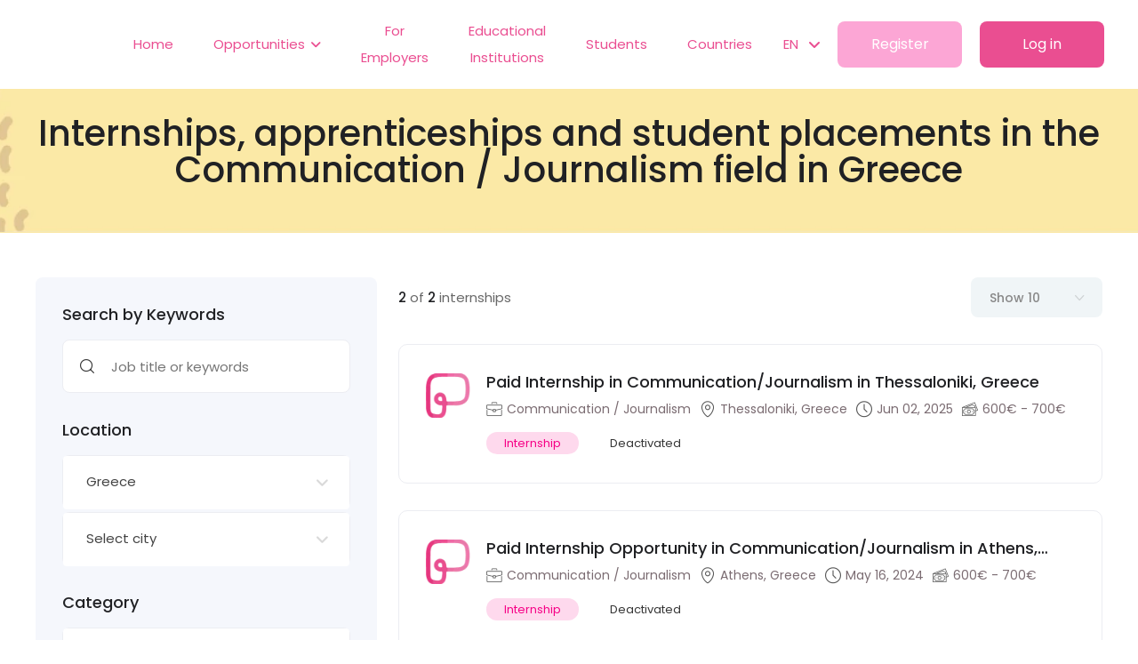

--- FILE ---
content_type: text/html; charset=UTF-8
request_url: https://piktalent.com/en/internships/greece/communication-journalism
body_size: 24852
content:
<!DOCTYPE html>
<html lang="en">
    <head>
        <meta charset="UTF-8">
        <title>Apply for internships and student placements in Communication / Journalism, Greece</title>
        <link rel="icon" type="image/x-icon" href="/build/images/favicon.png">
        <link rel="apple-touch-icon" href="/build/images/apple-touch-icon.png">
        <link rel="preconnect" href="https://connect.facebook.net" />
        <link rel="preconnect" href="https://www.facebook.com" />
        <link rel="dns-prefetch" href="https://fonts.gstatic.com" />
        <link rel="dns-prefetch" href="https://www.googletagmanager.com" />
                    <style>
/*! CSS Used from: https://cdn.jsdelivr.net/npm/select2@4.1.0-rc.0/dist/css/select2.min.css */
.select2-container{box-sizing:border-box;display:inline-block;margin:0;position:relative;vertical-align:middle;}
.select2-container .select2-selection--single{box-sizing:border-box;cursor:pointer;display:block;height:28px;user-select:none;-webkit-user-select:none;}
.select2-container .select2-selection--single .select2-selection__rendered{display:block;padding-left:8px;padding-right:20px;overflow:hidden;text-overflow:ellipsis;white-space:nowrap;}
.select2-hidden-accessible{border:0!important;clip:rect(0 0 0 0)!important;-webkit-clip-path:inset(50%)!important;clip-path:inset(50%)!important;height:1px!important;overflow:hidden!important;padding:0!important;position:absolute!important;width:1px!important;white-space:nowrap!important;}
.select2-container--default .select2-selection--single{background-color:#fff;border:1px solid #aaa;border-radius:4px;}
.select2-container--default .select2-selection--single .select2-selection__rendered{color:#444;line-height:28px;}
.select2-container--default .select2-selection--single .select2-selection__arrow{height:26px;position:absolute;top:1px;right:1px;width:20px;}
.select2-container--default .select2-selection--single .select2-selection__arrow b{border-color:#888 transparent transparent transparent;border-style:solid;border-width:5px 4px 0 4px;height:0;left:50%;margin-left:-4px;margin-top:-2px;position:absolute;top:50%;width:0;}
/*! CSS Used from: https://piktalent.com/build/js/jquery-ui.min.css */
.ui-slider{position:relative;text-align:left;}
.ui-slider .ui-slider-handle{position:absolute;z-index:2;width:1.2em;height:1.2em;cursor:default;-ms-touch-action:none;touch-action:none;}
.ui-slider .ui-slider-range{position:absolute;z-index:1;font-size:.7em;display:block;border:0;background-position:0 0;}
.ui-slider-horizontal{height:.8em;}
.ui-slider-horizontal .ui-slider-handle{top:-.3em;margin-left:-.6em;}
.ui-slider-horizontal .ui-slider-range{top:0;height:100%;}
.ui-widget{font-family:Arial,Helvetica,sans-serif;font-size:1em;}
.ui-widget.ui-widget-content{border:1px solid #c5c5c5;}
.ui-widget-content{border:1px solid #ddd;background:#fff;color:#333;}
.ui-widget-header{border:1px solid #ddd;background:#e9e9e9;color:#333;font-weight:bold;}
.ui-state-default,.ui-widget-content .ui-state-default{border:1px solid #c5c5c5;background:#f6f6f6;font-weight:normal;color:#454545;}
.ui-corner-all{border-top-left-radius:3px;}
.ui-corner-all{border-top-right-radius:3px;}
.ui-corner-all{border-bottom-left-radius:3px;}
.ui-corner-all{border-bottom-right-radius:3px;}
/*! CSS Used from: https://cdn.jsdelivr.net/npm/bootstrap@5.1.3/dist/css/bootstrap.min.css */
:root{--bs-blue:#0d6efd;--bs-indigo:#6610f2;--bs-purple:#6f42c1;--bs-pink:#d63384;--bs-red:#dc3545;--bs-orange:#fd7e14;--bs-yellow:#ffc107;--bs-green:#198754;--bs-teal:#20c997;--bs-cyan:#0dcaf0;--bs-white:#fff;--bs-gray:#6c757d;--bs-gray-dark:#343a40;--bs-gray-100:#f8f9fa;--bs-gray-200:#e9ecef;--bs-gray-300:#dee2e6;--bs-gray-400:#ced4da;--bs-gray-500:#adb5bd;--bs-gray-600:#6c757d;--bs-gray-700:#495057;--bs-gray-800:#343a40;--bs-gray-900:#212529;--bs-primary:#0d6efd;--bs-secondary:#6c757d;--bs-success:#198754;--bs-info:#0dcaf0;--bs-warning:#ffc107;--bs-danger:#dc3545;--bs-light:#f8f9fa;--bs-dark:#212529;--bs-primary-rgb:13,110,253;--bs-secondary-rgb:108,117,125;--bs-success-rgb:25,135,84;--bs-info-rgb:13,202,240;--bs-warning-rgb:255,193,7;--bs-danger-rgb:220,53,69;--bs-light-rgb:248,249,250;--bs-dark-rgb:33,37,41;--bs-white-rgb:255,255,255;--bs-black-rgb:0,0,0;--bs-body-color-rgb:33,37,41;--bs-body-bg-rgb:255,255,255;--bs-font-sans-serif:system-ui,-apple-system,"Segoe UI",Roboto,"Helvetica Neue",Arial,"Noto Sans","Liberation Sans",sans-serif,"Apple Color Emoji","Segoe UI Emoji","Segoe UI Symbol","Noto Color Emoji";--bs-font-monospace:SFMono-Regular,Menlo,Monaco,Consolas,"Liberation Mono","Courier New",monospace;--bs-gradient:linear-gradient(180deg, rgba(255, 255, 255, 0.15), rgba(255, 255, 255, 0));--bs-body-font-family:var(--bs-font-sans-serif);--bs-body-font-size:1rem;--bs-body-font-weight:400;--bs-body-line-height:1.5;--bs-body-color:#212529;--bs-body-bg:#fff;}
*,::after,::before{box-sizing:border-box;}
@media (prefers-reduced-motion:no-preference){
:root{scroll-behavior:smooth;}
}
body{margin:0;font-family:var(--bs-body-font-family);font-size:var(--bs-body-font-size);font-weight:var(--bs-body-font-weight);line-height:var(--bs-body-line-height);color:var(--bs-body-color);text-align:var(--bs-body-text-align);background-color:var(--bs-body-bg);-webkit-text-size-adjust:100%;-webkit-tap-highlight-color:transparent;}
h1,h4,h5{margin-top:0;margin-bottom:.5rem;font-weight:500;line-height:1.2;}
h1{font-size:calc(1.375rem + 1.5vw);}
@media (min-width:1200px){
h1{font-size:2.5rem;}
}
h4{font-size:calc(1.275rem + .3vw);}
@media (min-width:1200px){
h4{font-size:1.5rem;}
}
h5{font-size:1.25rem;}
p{margin-top:0;margin-bottom:1rem;}
ul{padding-left:2rem;}
ul{margin-top:0;margin-bottom:1rem;}
ul ul{margin-bottom:0;}
b,strong{font-weight:bolder;}
a{color:#0d6efd;text-decoration:underline;}
a:hover{color:#0a58ca;}
img,svg{vertical-align:middle;}
table{caption-side:bottom;border-collapse:collapse;}
th{text-align:inherit;text-align:-webkit-match-parent;}
tbody,th,thead,tr{border-color:inherit;border-style:solid;border-width:0;}
label{display:inline-block;}
button{border-radius:0;}
button:focus:not(:focus-visible){outline:0;}
button,input,optgroup,select{margin:0;font-family:inherit;font-size:inherit;line-height:inherit;}
button,select{text-transform:none;}
[role=button]{cursor:pointer;}
select{word-wrap:normal;}
select:disabled{opacity:1;}
[type=button],button{-webkit-appearance:button;}
[type=button]:not(:disabled),button:not(:disabled){cursor:pointer;}
.row{--bs-gutter-x:1.5rem;--bs-gutter-y:0;display:flex;flex-wrap:wrap;margin-top:calc(-1 * var(--bs-gutter-y));margin-right:calc(-.5 * var(--bs-gutter-x));margin-left:calc(-.5 * var(--bs-gutter-x));}
.row>*{flex-shrink:0;width:100%;max-width:100%;padding-right:calc(var(--bs-gutter-x) * .5);padding-left:calc(var(--bs-gutter-x) * .5);margin-top:var(--bs-gutter-y);}
@media (min-width:576px){
.col-sm-6{flex:0 0 auto;width:50%;}
.col-sm-12{flex:0 0 auto;width:100%;}
}
@media (min-width:768px){
.col-md-4{flex:0 0 auto;width:33.33333333%;}
.col-md-6{flex:0 0 auto;width:50%;}
.col-md-12{flex:0 0 auto;width:100%;}
}
@media (min-width:992px){
.col-lg-auto{flex:0 0 auto;width:auto;}
.col-lg-3{flex:0 0 auto;width:25%;}
.col-lg-4{flex:0 0 auto;width:33.33333333%;}
.col-lg-8{flex:0 0 auto;width:66.66666667%;}
.col-lg-9{flex:0 0 auto;width:75%;}
}
@media (min-width:1200px){
.col-xl-4{flex:0 0 auto;width:33.33333333%;}
.col-xl-8{flex:0 0 auto;width:66.66666667%;}
}
.input-group{position:relative;display:flex;flex-wrap:wrap;align-items:stretch;width:100%;}
.input-group:not(.has-validation)>:not(:last-child):not(.dropdown-toggle):not(.dropdown-menu){border-top-right-radius:0;border-bottom-right-radius:0;}
.input-group>:not(:first-child):not(.dropdown-menu):not(.valid-tooltip):not(.valid-feedback):not(.invalid-tooltip):not(.invalid-feedback){margin-left:-1px;border-top-left-radius:0;border-bottom-left-radius:0;}
.btn{display:inline-block;font-weight:400;line-height:1.5;color:#212529;text-align:center;text-decoration:none;vertical-align:middle;cursor:pointer;-webkit-user-select:none;-moz-user-select:none;user-select:none;background-color:transparent;border:1px solid transparent;padding:.375rem .75rem;font-size:1rem;border-radius:.25rem;transition:color .15s ease-in-out,background-color .15s ease-in-out,border-color .15s ease-in-out,box-shadow .15s ease-in-out;}
@media (prefers-reduced-motion:reduce){
.btn{transition:none;}
}
.btn:hover{color:#212529;}
.btn:focus{outline:0;box-shadow:0 0 0 .25rem rgba(13,110,253,.25);}
.btn:disabled{pointer-events:none;opacity:.65;}
.btn-primary{color:#fff;background-color:#0d6efd;border-color:#0d6efd;}
.btn-primary:hover{color:#fff;background-color:#0b5ed7;border-color:#0a58ca;}
.btn-primary:focus{color:#fff;background-color:#0b5ed7;border-color:#0a58ca;box-shadow:0 0 0 .25rem rgba(49,132,253,.5);}
.btn-primary:active{color:#fff;background-color:#0a58ca;border-color:#0a53be;}
.btn-primary:active:focus{box-shadow:0 0 0 .25rem rgba(49,132,253,.5);}
.btn-primary:disabled{color:#fff;background-color:#0d6efd;border-color:#0d6efd;}
.btn-secondary{color:#fff;background-color:#6c757d;border-color:#6c757d;}
.btn-secondary:hover{color:#fff;background-color:#5c636a;border-color:#565e64;}
.btn-secondary:focus{color:#fff;background-color:#5c636a;border-color:#565e64;box-shadow:0 0 0 .25rem rgba(130,138,145,.5);}
.btn-secondary:active{color:#fff;background-color:#565e64;border-color:#51585e;}
.btn-secondary:active:focus{box-shadow:0 0 0 .25rem rgba(130,138,145,.5);}
.btn-secondary:disabled{color:#fff;background-color:#6c757d;border-color:#6c757d;}
.fade{transition:opacity .15s linear;}
@media (prefers-reduced-motion:reduce){
.fade{transition:none;}
}
.fade:not(.show){opacity:0;}
.dropdown{position:relative;}
.dropdown-toggle{white-space:nowrap;}
.dropdown-toggle::after{display:inline-block;margin-left:.255em;vertical-align:.255em;content:"";border-top:.3em solid;border-right:.3em solid transparent;border-bottom:0;border-left:.3em solid transparent;}
.dropdown-toggle:empty::after{margin-left:0;}
.dropdown-menu{position:absolute;z-index:1000;display:none;min-width:10rem;padding:.5rem 0;margin:0;font-size:1rem;color:#212529;text-align:left;list-style:none;background-color:#fff;background-clip:padding-box;border:1px solid rgba(0,0,0,.15);border-radius:.25rem;}
.nav{display:flex;flex-wrap:wrap;padding-left:0;margin-bottom:0;list-style:none;}
.btn-close{box-sizing:content-box;width:1em;height:1em;padding:.25em .25em;color:#000;background:transparent url("data:image/svg+xml,%3csvg xmlns='http://www.w3.org/2000/svg' viewBox='0 0 16 16' fill='%23000'%3e%3cpath d='M.293.293a1 1 0 011.414 0L8 6.586 14.293.293a1 1 0 111.414 1.414L9.414 8l6.293 6.293a1 1 0 01-1.414 1.414L8 9.414l-6.293 6.293a1 1 0 01-1.414-1.414L6.586 8 .293 1.707a1 1 0 010-1.414z'/%3e%3c/svg%3e") center/1em auto no-repeat;border:0;border-radius:.25rem;opacity:.5;}
.btn-close:hover{color:#000;text-decoration:none;opacity:.75;}
.btn-close:focus{outline:0;box-shadow:0 0 0 .25rem rgba(13,110,253,.25);opacity:1;}
.btn-close:disabled{pointer-events:none;-webkit-user-select:none;-moz-user-select:none;user-select:none;opacity:.25;}
.modal{position:fixed;top:0;left:0;z-index:1055;display:none;width:100%;height:100%;overflow-x:hidden;overflow-y:auto;outline:0;}
.modal-dialog{position:relative;width:auto;margin:.5rem;pointer-events:none;}
.modal.fade .modal-dialog{transition:transform .3s ease-out;transform:translate(0,-50px);}
@media (prefers-reduced-motion:reduce){
.modal.fade .modal-dialog{transition:none;}
}
.modal-content{position:relative;display:flex;flex-direction:column;width:100%;pointer-events:auto;background-color:#fff;background-clip:padding-box;border:1px solid rgba(0,0,0,.2);border-radius:.3rem;outline:0;}
.modal-header{display:flex;flex-shrink:0;align-items:center;justify-content:space-between;padding:1rem 1rem;border-bottom:1px solid #dee2e6;border-top-left-radius:calc(.3rem - 1px);border-top-right-radius:calc(.3rem - 1px);}
.modal-header .btn-close{padding:.5rem .5rem;margin:-.5rem -.5rem -.5rem auto;}
.modal-title{margin-bottom:0;line-height:1.5;}
.modal-body{position:relative;flex:1 1 auto;padding:1rem;}
.modal-footer{display:flex;flex-wrap:wrap;flex-shrink:0;align-items:center;justify-content:flex-end;padding:.75rem;border-top:1px solid #dee2e6;border-bottom-right-radius:calc(.3rem - 1px);border-bottom-left-radius:calc(.3rem - 1px);}
.modal-footer>*{margin:.25rem;}
@media (min-width:576px){
.modal-dialog{max-width:500px;margin:1.75rem auto;}
}
@media (min-width:992px){
.modal-lg,.modal-xl{max-width:800px;}
}
@media (min-width:1200px){
.modal-xl{max-width:1140px;}
}
.clearfix::after{display:block;clear:both;content:"";}
.mt-3{margin-top:1rem!important;}
.mb-1{margin-bottom:.25rem!important;}
.pe-2{padding-right:.5rem!important;}
.pb-0{padding-bottom:0!important;}
.ps-0{padding-left:0!important;}
.mm-menu_theme-black{--mm-color-border:rgba( 255,255,255, 0.25 );--mm-color-button:rgba( 255,255,255, 0.4 );--mm-color-text:rgba( 255,255,255, 0.75 );--mm-color-text-dimmed:rgba( 255,255,255, 0.4 );--mm-color-background:#000;--mm-color-background-highlight:rgba( 255,255,255, 0.2 );--mm-color-background-emphasis:rgba( 255,255,255, 0.15 );--mm-shadow:none;}
:root{--mm-line-height:20px;--mm-listitem-size:44px;--mm-navbar-size:44px;--mm-offset-top:0;--mm-offset-right:0;--mm-offset-bottom:0;--mm-offset-left:0;--mm-color-border:rgba(0, 0, 0, 0.1);--mm-color-button:rgba(0, 0, 0, 0.3);--mm-color-text:rgba(0, 0, 0, 0.75);--mm-color-text-dimmed:rgba(0, 0, 0, 0.3);--mm-color-background:#f3f3f3;--mm-color-background-highlight:rgba(0, 0, 0, 0.05);--mm-color-background-emphasis:rgba(255, 255, 255, 0.4);--mm-shadow:0 0 10px rgba(0, 0, 0, 0.3);}
.mm-hidden{display:none!important;}
.mm-wrapper{overflow-x:hidden;position:relative;}
.mm-menu{top:0;right:0;bottom:0;left:0;background:#f3f3f3;border-color:rgba(0,0,0,.1);color:rgba(0,0,0,.75);line-height:20px;display:-webkit-box;display:-ms-flexbox;display:flex;-webkit-box-orient:vertical;-webkit-box-direction:normal;-ms-flex-direction:column;flex-direction:column;padding:0;margin:0;-webkit-box-sizing:border-box;box-sizing:border-box;position:absolute;top:var(--mm-offset-top);right:var(--mm-offset-right);bottom:var(--mm-offset-bottom);left:var(--mm-offset-left);z-index:0;background:var(--mm-color-background);border-color:var(--mm-color-border);color:var(--mm-color-text);line-height:var(--mm-line-height);-webkit-tap-highlight-color:var(--mm-color-background-emphasis);-webkit-font-smoothing:antialiased;-moz-osx-font-smoothing:grayscale;}
.mm-menu a,.mm-menu a:active,.mm-menu a:hover,.mm-menu a:link,.mm-menu a:visited{text-decoration:none;color:inherit;}
.mm-panel{background:#f3f3f3;border-color:rgba(0,0,0,.1);color:rgba(0,0,0,.75);z-index:0;-webkit-box-sizing:border-box;box-sizing:border-box;width:100%;-webkit-overflow-scrolling:touch;overflow:scroll;overflow-x:hidden;overflow-y:auto;background:var(--mm-color-background);border-color:var(--mm-color-border);color:var(--mm-color-text);-webkit-transform:translate3d(100%,0,0);transform:translate3d(100%,0,0);-webkit-transition:-webkit-transform .4s ease;transition:-webkit-transform .4s ease;-o-transition:transform .4s ease;transition:transform .4s ease;transition:transform .4s ease,-webkit-transform .4s ease;}
.mm-panel:after{height:44px;}
.mm-panel:not(.mm-hidden){display:block;}
.mm-panel:after{content:'';display:block;height:var(--mm-listitem-size);}
.mm-panel_opened{z-index:1;-webkit-transform:translate3d(0,0,0);transform:translate3d(0,0,0);}
.mm-panels>.mm-panel{position:absolute;left:0;right:0;top:0;bottom:0;}
.mm-panels{background:#f3f3f3;border-color:rgba(0,0,0,.1);color:rgba(0,0,0,.75);position:relative;height:100%;-webkit-box-flex:1;-ms-flex-positive:1;flex-grow:1;overflow:hidden;background:var(--mm-color-background);border-color:var(--mm-color-border);color:var(--mm-color-text);}
.mm-btn{-webkit-box-flex:0;-ms-flex-positive:0;flex-grow:0;-ms-flex-negative:0;flex-shrink:0;position:relative;-webkit-box-sizing:border-box;box-sizing:border-box;width:50px;padding:0;}
.mm-btn:after,.mm-btn:before{border:2px solid rgba(0,0,0,.3);border:2px solid var(--mm-color-button);}
.mm-btn_next:after,.mm-btn_prev:before{content:'';border-bottom:none;border-right:none;-webkit-box-sizing:content-box;box-sizing:content-box;display:block;width:8px;height:8px;margin:auto;position:absolute;top:0;bottom:0;}
.mm-btn_prev:before{-webkit-transform:rotate(-45deg);-ms-transform:rotate(-45deg);transform:rotate(-45deg);left:23px;right:auto;}
.mm-btn_next:after{-webkit-transform:rotate(135deg);-ms-transform:rotate(135deg);transform:rotate(135deg);right:23px;left:auto;}
.mm-navbar{min-height:44px;border-bottom:1px solid rgba(0,0,0,.1);background:#f3f3f3;color:rgba(0,0,0,.3);display:-webkit-box;display:-ms-flexbox;display:flex;min-height:var(--mm-navbar-size);border-bottom:1px solid var(--mm-color-border);background:var(--mm-color-background);color:var(--mm-color-text-dimmed);text-align:center;opacity:1;-webkit-transition:opacity .4s ease;-o-transition:opacity .4s ease;transition:opacity .4s ease;}
.mm-navbar>*{min-height:44px;}
.mm-navbar>*{-webkit-box-flex:1;-ms-flex-positive:1;flex-grow:1;display:-webkit-box;display:-ms-flexbox;display:flex;-webkit-box-align:center;-ms-flex-align:center;align-items:center;-webkit-box-pack:center;-ms-flex-pack:center;justify-content:center;-webkit-box-sizing:border-box;box-sizing:border-box;}
.mm-navbar__btn{-webkit-box-flex:0;-ms-flex-positive:0;flex-grow:0;}
.mm-navbar__title{-webkit-box-flex:1;-ms-flex:1 1 50%;flex:1 1 50%;display:-webkit-box;display:-ms-flexbox;display:flex;padding-left:20px;padding-right:20px;overflow:hidden;}
.mm-navbar__title>span{-o-text-overflow:ellipsis;text-overflow:ellipsis;white-space:nowrap;overflow:hidden;}
.mm-navbar__btn:not(.mm-hidden)+.mm-navbar__title{padding-left:0;}
.mm-navbar__btn:not(.mm-hidden)+.mm-navbar__title:last-child{padding-right:50px;}
.mm-listview{list-style:none;display:block;padding:0;margin:0;}
.mm-listitem{color:rgba(0,0,0,.75);border-color:rgba(0,0,0,.1);color:var(--mm-color-text);border-color:var(--mm-color-border);list-style:none;display:block;padding:0;margin:0;position:relative;display:-webkit-box;display:-ms-flexbox;display:flex;-ms-flex-wrap:wrap;flex-wrap:wrap;}
.mm-listitem:after{content:'';border-color:inherit;border-bottom-width:1px;border-bottom-style:solid;display:block;position:absolute;left:20px;right:0;bottom:0;}
.mm-listitem a,.mm-listitem a:hover{text-decoration:none;}
.mm-listitem__btn,.mm-listitem__text{padding:12px;display:block;padding:calc((var(--mm-listitem-size) - var(--mm-line-height))/ 2);padding-left:0;padding-right:0;color:inherit;}
.mm-listitem__text{-o-text-overflow:ellipsis;text-overflow:ellipsis;white-space:nowrap;overflow:hidden;padding-left:20px;padding-right:10px;-webkit-box-flex:1;-ms-flex-positive:1;flex-grow:1;-ms-flex-preferred-size:10%;flex-basis:10%;}
.mm-listitem__btn{background:rgba(3,2,1,0);border-color:inherit;width:auto;padding-right:50px;position:relative;}
.mm-page{-webkit-box-sizing:border-box;box-sizing:border-box;position:relative;}
.mm-slideout{-webkit-transition:-webkit-transform .4s ease;transition:-webkit-transform .4s ease;-o-transition:transform .4s ease;transition:transform .4s ease;transition:transform .4s ease,-webkit-transform .4s ease;z-index:1;}
.mm-menu_offcanvas{position:fixed;right:auto;z-index:0;}
.mm-menu_offcanvas:not(.mm-menu_opened){display:none;}
.mm-menu_offcanvas{width:80%;min-width:240px;max-width:440px;}
.mm-wrapper__blocker{background:rgba(3,2,1,0);overflow:hidden;display:none;position:fixed;top:0;right:0;bottom:0;left:0;z-index:2;}
.mm-sronly{border:0!important;clip:rect(1px,1px,1px,1px)!important;-webkit-clip-path:inset(50%)!important;clip-path:inset(50%)!important;white-space:nowrap!important;width:1px!important;min-width:1px!important;height:1px!important;min-height:1px!important;padding:0!important;overflow:hidden!important;position:absolute!important;}
:root{--mm-iconbar-size:50px;}
:root{--mm-iconpanel-size:50px;}
:root{--mm-sidebar-collapsed-size:50px;--mm-sidebar-expanded-size:440px;}
.mm-menu_fullscreen{width:100%;min-width:140px;max-width:10000px;}
.mm-menu_fullscreen.mm-menu_position-bottom{height:100vh;min-height:140px;max-height:10000px;}
.mm-menu_position-bottom{-webkit-transition:-webkit-transform .4s ease;transition:-webkit-transform .4s ease;-o-transition:transform .4s ease;transition:transform .4s ease;transition:transform .4s ease,-webkit-transform .4s ease;}
.mm-menu_position-bottom{width:100%;min-width:100%;max-width:100%;}
.mm-menu_position-bottom{-webkit-transform:translate3d(0,100%,0);transform:translate3d(0,100%,0);top:auto;}
.mm-menu_position-bottom{height:80vh;min-height:140px;max-height:880px;}
.mm-menu_theme-black{--mm-color-border:rgba( 255,255,255, 0.25 );--mm-color-button:rgba( 255,255,255, 0.4 );--mm-color-text:rgba( 255,255,255, 0.75 );--mm-color-text-dimmed:rgba( 255,255,255, 0.4 );--mm-color-background:#000;--mm-color-background-highlight:rgba( 255,255,255, 0.2 );--mm-color-background-emphasis:rgba( 255,255,255, 0.15 );--mm-shadow:none;}
/*! CSS Used from: https://piktalent.com/build/frontend.css */
/*! @import https://cdnjs.cloudflare.com/ajax/libs/animate.css/4.1.1/animate.min.css */
:root{--animate-duration:1s;--animate-delay:1s;--animate-repeat:1;}
/*! end @import */
/*! @import https://cdnjs.cloudflare.com/ajax/libs/line-awesome/1.3.0/line-awesome/css/line-awesome.min.css?display=swap */
.la{-moz-osx-font-smoothing:grayscale;-webkit-font-smoothing:antialiased;display:inline-block;font-style:normal;font-variant:normal;text-rendering:auto;line-height:1;}
.la{font-family:'Line Awesome Free';font-weight:900;}
.la.la-heart-o{font-family:'Line Awesome Free';font-weight:400;}
.la.la-heart-o:before{content:"\f004";}
/*! end @import */
*{margin:0px;padding:0px;border:none;outline:none;font-size:100%;}
body{font-size:16px;color:#363636;line-height:28px;font-weight:400;background:white;-webkit-font-smoothing:antialiased;-moz-font-smoothing:antialiased;font-family:"Poppins", system-ui,-apple-system,"Segoe UI",Roboto,"Helvetica Neue",Arial,"Noto Sans","Liberation Sans",sans-serif,"Apple Color Emoji","Segoe UI Emoji","Segoe UI Symbol","Noto Color Emoji" !important;font-style:normal;font-display:swap;}
a{text-decoration:none;color:#F60086;cursor:pointer;color:#EA4E91;}
a:hover,a:focus,a:visited{text-decoration:none;outline:none;}
h1,h4,h5{position:relative;font-weight:normal;margin:0px;background:none;line-height:1.2em;}
section{position:relative;}
button{background-color:transparent;outline:none!important;cursor:pointer;min-width:auto;}
p,.text{font-size:15px;color:#696969;line-height:24px;font-weight:400;margin:0;}
.auto-container{position:static;max-width:1310px;padding:0px 15px;margin:0 auto;width:100%;}
.page-wrapper{position:relative;margin:0 auto;width:100%;min-width:300px;overflow:hidden;z-index:1;background-color:white;-webkit-transition:all 300ms ease;-o-transition:all 300ms ease;transition:all 300ms ease;}
ul,li{list-style:none;padding:0px;margin:0px;}
.checkbox-outer{position:relative;margin-bottom:30px;}
.checkboxes{list-style:none;padding:0;}
.checkboxes li{margin-right:20px;margin-bottom:10px;}
.checkboxes label{display:inline-block;cursor:pointer;position:relative;padding-left:28px;margin-bottom:0;font-size:15px;line-height:20px;color:#696969;}
.checkboxes label span{color:#909090;}
.checkboxes input[type=checkbox]{display:none;}
.checkboxes input[type=radio]{display:none;}
.checkboxes label:not(.error):before{content:"";display:inline-block;width:18px;height:18px;margin-right:10px;position:absolute;left:0;top:2px;background-color:#fff;border:1px solid #CCC;border-radius:10px;-webkit-box-sizing:border-box;box-sizing:border-box;-webkit-transition:all 0.25s;-o-transition:all 0.25s;transition:all 0.25s;font-family:"Font Awesome 5 Free";color:#fff;font-size:9px;font-weight:900;text-align:center;line-height:17px;}
.checkboxes input[type=checkbox]:checked + label:before{content:"\f00c";background-color:#EA4E91;border:1px solid #EA4E91;}
.checkboxes input[type=radio]:checked + label:before{content:"\f00c";background-color:#EA4E91;border:1px solid #EA4E91;}
.checkboxes.square label:before{border-radius:2px;}
.switchbox-outer{position:relative;}
.switchbox-outer h4{font-size:16px;line-height:1em;color:#1b2032;font-weight:700;margin-bottom:15px;}
img{display:inline-block;max-width:100%;height:auto;}
.scroll-to-top{position:fixed;right:90px;bottom:28px;z-index:999;width:40px;height:40px;font-size:18px;line-height:40px;border-radius:50%;text-align:center;display:none;cursor:pointer;background-color:rgba(255, 227, 242, 0.9647058824);color:#EA4E91;background-color:rgba(25, 103, 210, 0.07);-webkit-transition:all 300ms ease;-o-transition:all 300ms ease;transition:all 300ms ease;}
.scroll-to-top:hover{color:#ffffff;background-color:#EA4E91;}
.theme-btn{position:relative;display:-webkit-inline-box;display:-ms-inline-flexbox;display:inline-flex;-webkit-transition:all 0.5s ease;-o-transition:all 0.5s ease;transition:all 0.5s ease;overflow:hidden;-webkit-box-pack:center;-ms-flex-pack:center;justify-content:center;-webkit-box-align:center;-ms-flex-align:center;align-items:center;z-index:1;}
.btn-style-two{position:relative;text-align:center;white-space:nowrap;color:white;background-color:#EA4E91;font-size:16px;line-height:20px;border-radius:8px;font-weight:400;padding:15px 35px;}
.btn-style-two:hover{color:white;background-color:#f1b7d3;}
.btn-style-four{position:relative;text-align:center;white-space:nowrap;color:white;background-color:rgba(246, 0, 135, 0.3490196078);font-size:16px;line-height:20px;border-radius:8px;font-weight:400;padding:15px 35px;}
.btn-style-four:hover{color:#FFFFFF;background-color:#e678b4;}
.main-footer{position:relative;background-color:#ffffff;}
.main-footer.alternate{background:#FFFFFF;}
.main-footer .widgets-section{position:relative;padding-top:100px;padding-bottom:50px;}
.main-footer .footer-column{position:relative;margin-bottom:50px;}
.main-footer .footer-widget{position:relative;}
.main-footer .widget-title{position:relative;font-size:18px;font-weight:500;color:#2F2D51;line-height:1.4em;margin-bottom:30px;}
.main-footer .logo{position:relative;margin-bottom:25px;}
.main-footer .logo img{display:block;}
.main-footer .phone-num{position:relative;font-size:18px;line-height:28px;color:#202124;font-weight:500;margin-bottom:15px;}
.main-footer .phone-num span{position:relative;display:block;}
.main-footer .phone-num a{color:#EC4B8E;font-size:18px;}
.main-footer .address{font-size:14px;line-height:30px;color:#696969;font-weight:400;}
.main-footer .address a{color:#696969;}
.main-footer .list{position:relative;}
.main-footer .list li{position:relative;display:block;font-size:14px;line-height:20px;font-weight:400;color:#696969;margin-bottom:15px;}
.main-footer .list li a{display:inline-block;color:#696969;-webkit-transition:all 200ms ease;-o-transition:all 200ms ease;transition:all 200ms ease;}
.main-footer .list li:before{position:absolute;left:0;top:10px;height:2px;width:0px;content:"";border-bottom:2px solid #F60086;-webkit-transition:all 300ms ease;-o-transition:all 300ms ease;transition:all 300ms ease;}
.main-footer .list li:hover:before{width:15px;}
.main-footer .list li:hover a{-webkit-transform:translateX(25px);-ms-transform:translateX(25px);transform:translateX(25px);color:#e678b4;}
.main-footer .footer-bottom{position:relative;width:100%;padding:36px 0;text-align:center;border-top:1px solid #ECEDF2;min-height:100px;}
.main-footer .copyright-text{position:relative;display:block;font-size:14px;line-height:24px;font-weight:400;color:#696969;padding:0;}
.main-footer .copyright-text a{display:inline-block;color:#696969;line-height:30px;-webkit-transition:all 300ms ease;-o-transition:all 300ms ease;transition:all 300ms ease;}
.main-footer .copyright-text a:hover{text-decoration:underline;color:#9DB1BC;}
.main-footer .footer-bottom .outer-box{position:relative;display:-webkit-box;display:-ms-flexbox;display:flex;-webkit-box-pack:justify;-ms-flex-pack:justify;justify-content:space-between;-webkit-box-align:center;-ms-flex-align:center;align-items:center;}
.main-footer .social-links{position:relative;display:-webkit-box;display:-ms-flexbox;display:flex;-webkit-box-align:center;-ms-flex-align:center;align-items:center;}
.main-footer .social-links a{position:relative;margin-left:35px;font-size:14px;line-height:24px;color:#696969;-webkit-transition:all 300ms ease;-o-transition:all 300ms ease;transition:all 300ms ease;}
.main-footer .social-links a:hover{color:#BC91E8;}
.copyright-text{position:relative;text-align:center;padding:30px 0 50px;font-size:14px;line-height:24px;background:#F9F7F8;}
.main-header{position:absolute;left:0;top:0;width:100%;height:auto;z-index:99;-webkit-transition:all 300ms ease;-o-transition:all 300ms ease;transition:all 300ms ease;}
.header-span{position:relative;display:block;width:100%;height:100px;z-index:1;}
.main-header .main-box{position:relative;display:-webkit-box;display:-ms-flexbox;display:flex;-webkit-box-pack:justify;-ms-flex-pack:justify;justify-content:space-between;-webkit-box-align:center;-ms-flex-align:center;align-items:center;padding:0 60px;max-width:100%;margin:0 auto;}
.main-header .nav-outer{position:relative;display:-webkit-box;display:-ms-flexbox;display:flex;-webkit-box-align:center;-ms-flex-align:center;align-items:center;}
.main-header .logo-box{position:relative;display:-webkit-box;display:-ms-flexbox;display:flex;-webkit-box-align:center;-ms-flex-align:center;align-items:center;}
.main-header .logo{position:relative;z-index:9;padding:25px 0;-webkit-transition:all 300ms ease;-o-transition:all 300ms ease;transition:all 300ms ease;}
.main-menu{position:static;}
.main-menu .navigation{position:static;display:-webkit-box;display:-ms-flexbox;display:flex;-webkit-box-align:center;-ms-flex-align:center;align-items:center;}
.main-menu .navigation > li{position:relative;margin-right:40px;padding:20px 0;-webkit-transition:all 300ms ease;-o-transition:all 300ms ease;transition:all 300ms ease;}
.main-menu .navigation > li > span,.main-menu .navigation > li > a{position:relative;display:block;text-align:center;opacity:1;font-size:15px;line-height:30px;font-weight:400;color:#202124;cursor:pointer;-webkit-transition:all 300ms ease;-o-transition:all 300ms ease;transition:all 300ms ease;}
.main-menu .navigation > li.current > span{color:#EA4E91;}
.main-menu .navigation > li.dropdown > span{padding-right:18px;}
.main-menu .navigation > li.dropdown > span:after{position:absolute;right:0px;top:50%;margin-top:-10px;font-family:"Font Awesome 5 Free";content:"\f107";display:block;line-height:20px;font-size:14px;font-weight:900;z-index:5;color:#202124;}
.main-menu .navigation > li > ul{position:absolute;top:100%;left:0;padding:15px 0;opacity:0;z-index:1;min-width:230px;border-top:2px solid #EA4E91;border-radius:0px 0px 8px 8px;background-color:#fff;-webkit-box-shadow:0px 6px 15px rgba(64, 79, 104, 0.05);-ms-box-shadow:0px 6px 15px rgba(64, 79, 104, 0.05);box-shadow:0px 6px 15px rgba(64, 79, 104, 0.05);-webkit-transform:scaleY(0);-ms-transform:scaleY(0);transform:scaleY(0);-webkit-transform-origin:top;-ms-transform-origin:top;transform-origin:top;-webkit-transition:all 0.2s;-o-transition:all 0.2s;transition:all 0.2s;}
.main-menu .navigation > li > ul:before{position:absolute;left:20px;top:-7px;border-left:7px solid transparent;border-right:7px solid transparent;border-bottom:5px solid #EA4E91;content:"";}
.main-menu .navigation > li > ul > li{position:relative;display:block;z-index:1;}
.main-menu .navigation > li > ul > li:last-child{border-bottom:none;}
.main-menu .navigation > li > ul > li > a{position:relative;display:block;padding:10px 30px;z-index:1;font-weight:400;font-size:15px;line-height:20px;color:#696969;white-space:nowrap;text-transform:capitalize;cursor:pointer;-webkit-transition:all 0.1s ease;-o-transition:all 0.1s ease;transition:all 0.1s ease;}
.main-menu .navigation > li > ul > li > a:hover{color:#FFB46F;}
.main-menu .navigation > li.current.dropdown > span:after{color:#FFB46F;}
.main-menu .navigation > li.current.dropdown > span:after{color:#EA4E91;}
.main-menu .navigation > li.dropdown:hover > ul{opacity:1;visibility:visible;-webkit-transform:scaleY(1);-ms-transform:scaleY(1);transform:scaleY(1);}
.main-header .outer-box{position:relative;display:-webkit-box;display:-ms-flexbox;display:flex;-webkit-box-pack:center;-ms-flex-pack:center;justify-content:center;-webkit-box-align:center;-ms-flex-align:center;align-items:center;}
.main-header .outer-box .btn-box{position:relative;display:-webkit-box;display:-ms-flexbox;display:flex;}
.main-header .outer-box .btn-box a{margin-left:20px;min-width:140px;}
.header-style-four .main-box{padding:0 45px;background-color:white;}
.header-style-four .nav-outer{width:auto;}
.header-style-four .main-menu{margin-left:auto;margin-right:15px;}
.header-style-four .main-menu .navigation > li{margin-left:45px;margin-right:0;}
.header-style-four .main-menu .navigation > li.dropdown > span:after,.header-style-four .main-menu .navigation > li > span,.header-style-four .main-menu .navigation > li > a{color:#EA4E91;}
.header-style-four .language-option .name{color:#EA4E91;}
.header-style-four .language-option .dropdown-toggle::after{color:#EA4E91;}
.header-style-four .main-menu .navigation > li > ul > li > a:hover{color:#FFB46F;}
.header-style-four .main-menu .navigation > li > ul{border-top-color:#EA4E91;}
.header-style-four .main-menu .navigation > li > ul:before{border-bottom-color:#D93025;}
.mobile-header{position:relative;padding:20px 15px;display:none;z-index:99;-webkit-box-shadow:0px 6px 15px rgba(64, 79, 104, 0.05);box-shadow:0px 6px 15px rgba(64, 79, 104, 0.05);}
.mobile-header:after{display:table;clear:both;content:"";}
.mobile-header .logo{position:relative;float:left;margin:0!important;padding:0!important;left:0;}
.mobile-header .logo img{max-height:50px;}
.mobile-header .nav-outer{position:relative;float:right;}
.mobile-header .outer-box{display:-webkit-box;display:-ms-flexbox;display:flex;-webkit-box-pack:center;-ms-flex-pack:center;justify-content:center;-webkit-box-align:center;-ms-flex-align:center;align-items:center;}
.mobile-header .login-box{margin-left:20px;}
.nav-outer .mobile-nav-toggler{position:relative;float:right;font-size:30px;line-height:30px;cursor:pointer;margin-left:20px;width:30px;color:#202124;-webkit-box-ordinal-group:4;-ms-flex-order:3;order:3;-webkit-transform:scaleX(-1);-ms-transform:scaleX(-1);transform:scaleX(-1);display:none;}
.mobile-header .login-box a{color:#202124;font-size:20px;}
.language-option .dropdown-menu{-webkit-transform:none!important;-ms-transform:none!important;transform:none!important;top:100%!important;left:auto!important;right:0!important;margin-top:8px;background:#FFFFFF;border:1px solid #ECEDF2;-webkit-box-shadow:0px 6px 15px rgba(64, 79, 104, 0.05);box-shadow:0px 6px 15px rgba(64, 79, 104, 0.05);border-radius:8px;padding:0;min-width:20px;text-align:center;}
.language-option .dropdown-menu:before{position:absolute;right:15px;top:-8px;border-left:8px solid transparent;border-right:8px solid transparent;border-bottom:8px solid #ECEDF2;content:"";}
.language-option .dropdown-toggle{position:relative;display:-webkit-box;display:-ms-flexbox;display:flex;-webkit-box-align:center;-ms-flex-align:center;align-items:center;}
.language-option .dropdown-toggle::after{margin-left:12px;content:"\f107";font-family:"Font Awesome 5 Free";font-weight:900;border:0;color:#363636;}
.language-option .name{position:relative;display:block;color:#202124;font-size:15px;line-height:28px;margin-left:20px;}
.language-option .dropdown-menu li a{position:relative;display:-webkit-box;display:-ms-flexbox;display:flex;-webkit-box-align:center;-ms-flex-align:center;align-items:center;padding:10px 30px;line-height:30px;font-weight:400;font-size:15px;color:#696969;text-align:left;text-transform:capitalize;border-radius:8px;-webkit-transition:all 500ms ease;-o-transition:all 500ms ease;transition:all 500ms ease;}
.language-option .dropdown-menu li.active a,.language-option .dropdown-menu li:hover a{color:#EA4E91;}
.logo img{max-height:43px;}
.mm-panels{--mm-color-background:#202124;--mm-color-text-dimmed:#979797;--mm-color-border:rgba(255, 255, 255, 0.1);--mm-listitem-size:50px;}
.mm-menu a,.mm-menu a:active,.mm-menu a:hover,.mm-menu a:link,.mm-menu a:visited{color:#979797;}
.mm-menu li{padding:0 20px;}
.mm-menu .mm-listitem:after{display:none;}
.mm-menu li.current > a{color:#ffffff;background:rgba(255, 255, 255, 0.2);border-radius:5px;line-height:30px;}
.mm-btn:after,.mm-btn:before{border-color:#ffffff;border-width:1.5px;height:6px;width:6px;}
.mm-menu_fullscreen.mm-menu_position-bottom{top:80px;}
.mm-navbar_sticky{padding:7px 0;}
.mm-listview{padding-top:20px;}
.mm-menu li{margin-bottom:10px;}
.mobile-nav-toggler .flaticon-menu-1:before{-webkit-transition:all 100ms ease;-o-transition:all 100ms ease;transition:all 100ms ease;}
.mm-add-listing{margin-top:87px;border:transparent;display:none;}
.mm-add-listing .mm-listitem__text{padding:0;}
.mm-add-listing .contact-info{position:relative;padding:18px 0;display:block;}
.mm-add-listing .phone-num{position:relative;display:block;font-weight:500;font-size:18px;line-height:28px;margin-bottom:13px;color:#7E7E7E;}
.mm-add-listing .phone-num span{display:block;}
.mm-add-listing .phone-num a{color:#ffffff;}
.mm-add-listing .address{position:relative;display:block;font-size:14px;line-height:30px;color:#7E7E7E;}
.mm-add-listing .email{font-size:14px;line-height:30px;color:#7E7E7E!important;}
.mm-add-listing .social-links{position:relative;display:block;-webkit-box-align:center;-ms-flex-align:center;align-items:center;}
.mm-add-listing .social-links a{font-size:14px;line-height:16px;text-transform:capitalize;color:#7E7E7E;margin-right:37px;}
.mm-panel:after{height:10px;}
.job-block{position:relative;margin-bottom:30px;}
.job-block .inner-box{position:relative;padding:32px 20px 22px 30px;background:#FFFFFF;border:1px solid #ECEDF2;-webkit-box-sizing:border-box;box-sizing:border-box;border-radius:10px;-webkit-transition:all 300ms ease;-o-transition:all 300ms ease;transition:all 300ms ease;}
.job-block .inner-box:hover{-webkit-box-shadow:0px 7px 18px rgba(64, 79, 104, 0.05);box-shadow:0px 7px 18px rgba(64, 79, 104, 0.05);}
.job-block .content{position:relative;padding-left:68px;min-height:51px;}
.job-block .company-logo{position:absolute;left:0;top:0;width:50px;height:50px;-webkit-transition:all 300ms ease;-o-transition:all 300ms ease;transition:all 300ms ease;background-position:center;background-size:cover;}
.job-block h4{font-size:18px;color:#202124;font-weight:500;line-height:26px;top:-3px;margin-bottom:3px;}
.job-block h4 a{color:#202124;-webkit-transition:all 300ms ease;-o-transition:all 300ms ease;transition:all 300ms ease;text-decoration: none;}
.job-block h4 a:hover{color:#EA4E91;}
.job-block .job-info{position:relative;display:-webkit-box;display:-ms-flexbox;display:flex;-ms-flex-wrap:wrap;flex-wrap:wrap;margin-bottom:10px;}
.job-block .job-info li{position:relative;font-size:14px;line-height:22px;color:#7B6C72;font-weight:400;padding-left:25px;margin-bottom:5px;margin-right:20px;}
.job-block .job-info li .icon{position:absolute;left:0;top:0;font-size:18px;line-height:22px;color:#575757;}
.job-block .bookmark-btn{position:absolute;right:0;top:-15px;height:30px;width:30px;line-height:35px;text-align:center;font-size:16px;border-radius:50%;cursor:pointer;background:#ffffff;-webkit-transition:all 300ms ease;-o-transition:all 300ms ease;transition:all 300ms ease;color:#202124;}
.job-block .bookmark-btn:hover{color:#EA4E91;background:rgba(255, 227, 242, 0.9647058824);}
.job-block .job-other-info{position:relative;display:-webkit-box;display:-ms-flexbox;display:flex;-ms-flex-wrap:wrap;flex-wrap:wrap;}
.job-other-info li{position:relative;font-size:13px;line-height:15px;margin-right:15px;padding:5px 20px;border-radius:50px;margin-bottom:10px;}
.job-other-info li.time{background:rgba(246, 0, 134, 0.15);color:#F60086;}
.page-title{position:relative;background-repeat:no-repeat;background-position:center;background-size:cover;text-align:center;padding:50px 0 40px;background:#FBE8A6;}
.page-title h1{position:relative;display:block;font-weight:500;font-size:40px;line-height:41px;text-align:center;color:#202124;margin-bottom:10px;}
.select2-container{max-width:100%;z-index:9;}
.select2-container--default .select2-selection--single{position:relative;width:100%;display:block;color:#5c6770;font-size:14px;line-height:30px;padding:10px 18px;min-height:60px!important;background-color:#ffffff;border-radius:10px;border:2px solid #e6e8ed;-webkit-transition:all 300ms ease;-o-transition:all 300ms ease;transition:all 300ms ease;}
.select2-container--default .select2-selection--single .select2-selection__arrow{width:36px;background:none;min-height:60px!important;}
.select2-container--default .select2-selection--single .select2-selection__arrow b{display:block;left:0;top:-1px;margin:0;width:100%;height:100%;border:1px solid transparent!important;background:none;background-color:inherit;}
.select2-container--default .select2-selection--single .select2-selection__arrow b:before{position:absolute;right:10px;top:50%;margin-top:-10px;content:"\f107";opacity:0.25;font-family:"Font Awesome 5 Free";line-height:20px;font-size:17px;color:inherit;font-weight:900;}
.chosen-container{position:relative;vertical-align:middle;font-size:15px;zoom:1;display:inline}.chosen-container *{-webkit-box-sizing:border-box;-moz-box-sizing:border-box;box-sizing:border-box}.chosen-container .chosen-drop{position:absolute;top:100%;left:0;display:block;z-index:990;width:100%;border:1px solid #dbdbdb;background-color:#fff;border-top:0;border-radius:0 0 4px 4px}.chosen-container.chosen-with-drop .chosen-drop{left:0}.chosen-container a{cursor:pointer}.chosen-container-single .chosen-single{position:relative;display:block;overflow:hidden;padding:0 0 0 18px;height:61px;line-height:66px;border:1px solid transparent;background-color:#fff;color:#888;text-decoration:none;white-space:nowrap;font-weight:500;border-radius:8px}.chosen-container-active.chosen-with-drop .chosen-single,.chosen-container-multi.chosen-with-drop .chosen-choices{border-radius:4px 4px 0 0}.chosen-container-active .chosen-drop,.chosen-container-single .chosen-drop{opacity:0;visibility:hidden}.chosen-container-active.chosen-with-drop .chosen-drop,.chosen-container.chosen-container-multi.chosen-with-drop.chosen-container-active .chosen-drop{opacity:1;visibility:visible}.chosen-container-single .chosen-default{color:#999}.chosen-container-single .chosen-single span{display:block;overflow:hidden;margin-right:26px;text-overflow:ellipsis;white-space:nowrap;color:#888}.chosen-container-single .chosen-single-with-deselect span{margin-right:38px}.chosen-container-single .chosen-single div{position:absolute;top:0;right:0;display:block;width:18px;height:100%}.chosen-container-single .chosen-single div:after{content:"\f107";font-family:'Font Awesome 5 Free';font-size:18px;margin:1px 0 0;right:20px;position:relative;width:auto;height:auto;display:inline-block;color:silver;float:right;font-weight:900;transform:rotate(0)}.chosen-container-active.chosen-with-drop .chosen-single div:after{transform:rotateX(180deg)}.chosen-container-single .chosen-search{position:relative;z-index:1010;margin:0;padding:3px 8px;white-space:nowrap}.chosen-container-single .chosen-search input[type=text]{margin:1px 0;padding:6px 20px 6px 6px;width:100%;height:40px;outline:0;margin-bottom:10px!important;border:1px solid #ddd!important;background-color:#fbfbfb!important;display:block;position:relative;z-index:9;box-shadow:0 1px 3px 0 rgba(0,0,0,.04)}.chosen-container-single .chosen-search:before{content:"\f002";font-family:fontawesome;font-size:15px;margin:0 15px 0 0;top:12px;position:relative;width:11px;height:5px;display:inline-block;color:#aaa;float:right;font-weight:400;z-index:10}.chosen-container-single .chosen-drop{margin-top:-1px;background-clip:padding-box}.chosen-container-single.chosen-container-single-nosearch .chosen-search{position:absolute;left:-9999px}.chosen-container .chosen-results{color:#888;position:relative;overflow-x:hidden;overflow-y:auto;margin:0 4px 8px 0;padding:0 4px 0 8px;max-height:300px}.chosen-container .chosen-results li{display:none;margin:0;padding:9px 10px;list-style:none;line-height:15px;word-wrap:break-word;-webkit-touch-callout:none}.chosen-container-multi .chosen-results li{padding:10px 18px}.chosen-container .chosen-results li.active-result{display:list-item;cursor:pointer}.chosen-container .chosen-results li.disabled-result,.chosen-container-multi .chosen-drop .result-selected{display:list-item;color:#ccc;cursor:default}.chosen-container .chosen-results li.highlighted{background-color:transparent;border-radius:0;color:#66676b}.chosen-container .chosen-results li.no-results{color:#888;display:list-item;background-color:#fff}.chosen-container-multi .chosen-results li.no-results{background-color:#fff}.chosen-container .chosen-results li.group-result{display:list-item;font-weight:700;cursor:default}.chosen-container .chosen-results li.group-option{padding-left:15px}.chosen-container .chosen-results li em{font-style:normal;text-decoration:underline}.chosen-container-multi .chosen-choices{position:relative;display:block;overflow:hidden;padding:0 0 0 18px;height:auto;border:1px solid #dbdbdb;background-color:#fff;text-decoration:none;white-space:nowrap;line-height:33px;cursor:pointer;margin:0;border-radius:8px}.chosen-container-multi .chosen-choices li{float:left;list-style:none}.chosen-container-multi .chosen-choices li.search-field{margin:0;padding:0;white-space:nowrap}.chosen-container-multi .chosen-choices li.search-field input[type=text]{margin:0;padding:0;height:49px;outline:0;border:0!important;background:0 0!important;color:#888;line-height:normal;font-weight:500;box-shadow:none;transition:none}.chosen-container-multi .chosen-choices li.search-choice{position:relative;margin:10px 6px 0 -4px;padding:0 25px 0 8px;max-width:100%;background-color:#66676b;line-height:29px;color:#fff;cursor:default;font-weight:500;border-radius:3px}.chosen-container-multi .chosen-choices li.search-choice span{word-wrap:break-word}.chosen-container-multi .chosen-choices li.search-choice .search-choice-close{position:absolute;top:-2px;right:7px;display:block}.chosen-container-multi .chosen-choices li.search-choice .search-choice-close:before{content:"\f00d";font-family:fontawesome;font-size:13px;top:1px;position:relative;width:11px;height:5px;display:inline-block;color:#fff;float:right;font-weight:400}.chosen-container-multi .chosen-choices li.search-choice-disabled{padding-right:5px;border:1px solid #ccc;background-color:#e4e4e4;color:#888}.chosen-container-multi .chosen-choices li.search-choice-focus{background:#d4d4d4}.chosen-container-multi .chosen-results{margin:0;padding:0}.chosen-container.chosen-container-multi .chosen-drop{opacity:0;visibility:hidden;padding:10px 0}.chosen-container-active .chosen-choices,.chosen-container-active .chosen-single,.chosen-container-active.chosen-with-drop .chosen-single{border:1px solid #e0e0e0}.chosen-container-active.chosen-with-drop .chosen-single div{border-left:none;background:0 0}.chosen-container-active .chosen-choices li.search-field input[type=text]{color:#888!important}.chosen-drop::-webkit-scrollbar{width:10px}.chosen-drop::-webkit-scrollbar-track{background-color:rgba(0,0,0,.05);border-radius:10px}.chosen-drop::-webkit-scrollbar-thumb{border-radius:10px;background-color:rgba(0,0,0,.2)}.chosen-drop::-webkit-scrollbar-thumb:hover{border-radius:10px;background-color:rgba(0,0,0,.3)}
.range-slider-one{position:relative;min-height:48px;padding-top:10px;}
.range-slider-one .ui-widget.ui-widget-content{height:5px;border:none;margin-bottom:20px;border-radius:30px;background:#D4E1F6;}
.range-slider-one .ui-slider .ui-slider-range{top:0px;height:5px;background:#EA4E91;}
.range-slider-one .ui-state-default,.range-slider-one .ui-widget-content .ui-state-default{position:absolute;top:-7px;width:17px;height:17px;background:#FFFFFF;border:2px solid #EA4E91;-webkit-box-sizing:border-box;box-sizing:border-box;border-radius:20px;cursor:pointer;}
.range-slider-one .input-outer{display:-webkit-box;display:-ms-flexbox;display:flex;-webkit-box-pack:center;-ms-flex-pack:center;justify-content:center;}
.range-slider-one .amount-outer{position:relative;display:-webkit-box;display:-ms-flexbox;display:flex;-webkit-box-pack:center;-ms-flex-pack:center;justify-content:center;-webkit-box-align:center;-ms-flex-align:center;align-items:center;min-width:70px;padding:0 10px;height:30px;text-align:center;background:rgba(255, 227, 242, 0.9647058824);border-radius:8px;font-size:14px;line-height:19px;color:#EA4E91;}
.range-slider-one .amount{margin-right:5px;}
.range-slider-one .ui-state-default:last-child{display:block!important;}
.range-slider-one.salary-range .ui-state-default{display:block!important;}
.call-to-action-four{position:relative;background-color:#FBE8A6;padding:30px 30px;padding-right:140px;width:390px;height:247px;border-radius:8px;overflow:hidden;}
.call-to-action-four h5{font-weight:500;font-size:18px;line-height:24px;color:#202124;margin-bottom:17px;}
.call-to-action-four p{font-size:14px;line-height:24px;color:#696969;margin-bottom:25px;}
.call-to-action-four .image{position:absolute;right:0;top:0;height:100%;width:140px;background-repeat:no-repeat;background-position:center left;background-size:cover;}
.ls-section{position:relative;padding:50px 25px;background-color:#ffffff;}
.ls-section .filters-backdrop{position:fixed;left:0;top:0;height:100%;width:1000%;background:#1b2032;z-index:99;opacity:0;visibility:hidden;-webkit-transition:all 300ms ease;-o-transition:all 300ms ease;transition:all 300ms ease;}
.ls-section .filters-column::-webkit-scrollbar{width:5px;}
.ls-section .filters-column::-webkit-scrollbar-track{background:transparent;}
.ls-section .filters-column::-webkit-scrollbar-thumb{background-color:rgba(112, 112, 112, 0.5);border-radius:10px;}
.ls-section .filters-column::-webkit-scrollbar{width:5px;}
.ls-section .filters-column::-webkit-scrollbar-track{background:transparent;}
.ls-section .filters-column::-webkit-scrollbar-thumb{background-color:rgba(112, 112, 112, 0.5);border-radius:10px;}
.ls-section .toggle-filters{position:relative;display:none;}
.ls-section .filters-outer{position:relative;background:#f5f7fc!important;border-radius:8px;margin-bottom:30px;padding:30px 30px 10px;min-height:100vh;}
.ls-section .close-filters{position:absolute;right:10px;top:10px;width:25px;min-width:auto;height:25px;border:1px solid #333;border-radius:50%;color:#000;line-height:25px;font-size:12px;z-index:99;display:none;}
.ls-section .filter-block{position:relative;margin-bottom:30px;}
.ls-section h4{position:relative;font-weight:500;font-size:18px;line-height:24px;color:#202124;margin-bottom:16px;}
.ls-section .filter-block .form-group{position:relative;margin-bottom:0;}
.chosen-container .chosen-drop{border:1px solid #ECEDF2;}
.ls-section .filter-block input,.ls-section .filter-block select{width:100%;height:60px;padding:14px 20px;padding-left:54px;line-height:30px;font-size:15px;color:#696969;background:#FFFFFF;-webkit-box-shadow:none;box-shadow:none;border:1px solid #ECEDF2;border-radius:8px;-webkit-transition:all 300ms ease;transition:all 300ms ease;}
.ls-section .filter-block .select2{width:100%;height:60px;line-height:30px;font-size:15px;color:#696969;background:#FFFFFF;-webkit-box-shadow:none;box-shadow:none;border:1px solid #ECEDF2;border-radius:8px;-webkit-transition:all 300ms ease;transition:all 300ms ease;}
.ls-section .filter-block .select2-selection--single{background:#FFFFFF!important;border:none!important;color:#696969;font-size:15px;padding-top:15px;}
.ls-section .filter-block input:focus{border-color:#EA4E91;}
.ls-section .filter-block .icon{position:absolute;left:20px;top:50%;margin-top:-15px;font-size:16px;line-height:30px;}
.ls-section .switchbox-outer{position:relative;margin-bottom:30px;}
.ls-section .ls-outer{position:relative;}
.ls-switcher{position:relative;display:-webkit-box;display:-ms-flexbox;display:flex;-webkit-box-align:center;-ms-flex-align:center;align-items:center;-webkit-box-pack:justify;-ms-flex-pack:justify;justify-content:space-between;}
.ls-switcher .showing-result{width:100%;position:relative;display:-webkit-box;display:-ms-flexbox;display:flex;-webkit-box-align:center;-ms-flex-align:center;align-items:center;margin-bottom:30px;justify-content:space-between;}
.ls-switcher .showing-result .text{font-size:16px;color:#1b2032;}
.ls-switcher .sort-by{position:relative;display:-webkit-box;display:-ms-flexbox;display:flex;-webkit-box-align:center;-ms-flex-align:center;align-items:center;margin-bottom:30px;}
.ls-switcher .sort-by .chosen-single{position:relative;height:45px;padding:10px 20px;font-size:14px;color:#696969;line-height:25px;background:#F0F5F7;}
.ls-switcher .sort-by .chosen-container{margin-left:10px;}
.ls-switcher .sort-by .chosen-container-single .chosen-single div:after{color:#696969;content:"\f17c";font-family:"Flaticon";font-size:10px;}
.ls-switcher .showing-result{position:relative;}
.ls-switcher .showing-result .text{position:relative;font-size:15px;line-height:20px;color:#696969;}
.ls-switcher .showing-result .text strong{font-weight:500;color:#202124;}
.ls-show-more{position:relative;display:-webkit-box;display:-ms-flexbox;display:flex;-webkit-box-pack:center;-ms-flex-pack:center;justify-content:center;-webkit-box-align:center;-ms-flex-align:center;align-items:center;-webkit-box-orient:vertical;-webkit-box-direction:normal;-ms-flex-direction:column;flex-direction:column;margin-top:50px;}
.ls-show-more p{position:relative;font-size:14px;line-height:19px;color:#202124;margin-bottom:10px;}
.ls-show-more .bar{position:relative;max-width:300px;width:300px;height:6px;background:#D4E1F6;border-radius:10px;margin-bottom:17px;}
.ls-show-more .bar .bar-inner{position:absolute;left:0;top:0;height:100%;border-radius:20px;background-color:#EA4E91;}
.ls-show-more .show-more{position:relative;font-weight:500;font-size:16px;line-height:22px;color:#EA4E91;padding-bottom:5px;}
.ls-show-more .show-more:before{position:absolute;left:0;bottom:0;width:60px;height:2px;background:#EA4E91;content:"";}
.loading{text-align:center;margin-top:25vh;margin-bottom:auto;display:none;}
.modal.right .modal-dialog{-webkit-transform:translate3d(0%, 0, 0);-ms-transform:translate3d(0%, 0, 0);-o-transform:translate3d(0%, 0, 0);transform:translate3d(0%, 0, 0);}
.modal-title{color:#EA4E91;}
.modal.right .modal-dialog{position:fixed;margin:auto;width:500px;max-width:100%;height:100%;}
.modal.right .modal-content{height:100%;overflow-y:auto;}
.modal.right .modal-body{padding:0 0 80px;}
.modal.right.fade .modal-dialog{right:-500px;-webkit-transition:opacity 0.1s linear, right 0.1s ease-out;-moz-transition:opacity 0.1s linear, right 0.1s ease-out;-o-transition:opacity 0.1s linear, right 0.1s ease-out;transition:opacity 0.1s linear, right 0.1s ease-out;}
.modal.right .modal-content{border-radius:0;border:none;}
.modal.right .modal-dialog.modal-xl{width:1140px;}
@media only screen and (max-width: 1600px){
.main-menu .navigation > li{margin-right:35px;}
.main-header .logo{padding:15px 0;}
.header-span{height:80px;}
.main-header .logo{margin-right:60px;}
}
@media only screen and (max-width: 1279px){
.main-header .main-box{padding:0 15px;}
.main-header .outer-box .btn-box{display:none;}
.job-block h4{font-size:16px;}
.main-footer .phone-num{font-size:18px;line-height:28px;margin-bottom:20px;}
.main-footer .address{font-size:16px;line-height:26px;}
.main-footer .widgets-section{padding-bottom:0;}
.hide-sm,.main-header .main-box{display:none!important;}
.mobile-header,.mm-add-listing,.nav-outer .mobile-nav-toggler{display:block;}
.nav-outer .mobile-nav-toggler{display:flex;height:30px;width:30px;justify-content:center;align-items:center;}
.main-header .logo img{max-width:none;height:40px;}
.main-header .nav-outer .main-menu{display:none;}
.header-style-four .nav-outer{width:auto;}
.mobile-header .outer-box{margin-top:7px;padding:0;}
}
@media only screen and (max-width: 1023px){
.ls-section .filters-column{order:2;}
.ls-section .content-column{margin-bottom:50px;}
.main-header{box-shadow:none;}
.widgets-section .contact{position:relative;display:flex;justify-content:center;}
}
@media only screen and (max-width: 767px){
.page-title:before{background-image:none;background-color:#FBE8A6;}
.main-menu .navigation > li > ul{display:block!important;visibility:hidden;opacity:0;}
.widgets-section .contact{position:relative;display:flex;justify-content:center;}
.ls-section{padding:50px 0;}
.main-footer .widgets-section{padding:50px 0 0;}
}
@media only screen and (max-width: 599px){
.main-menu .navigation > li > ul{display:block!important;visibility:hidden;opacity:0;}
.widgets-section .contact{position:relative;display:flex;justify-content:center;}
.auto-container{padding:0 20px;}
.main-footer .footer-bottom .outer-box{flex-direction:column;}
.main-footer .copyright-text{order:2;}
.main-footer .social-links a{margin:0 20px 15px;}
.job-block{margin-bottom:20px;}
.job-block .inner-box{padding:20px 20px;}
.job-block .content{padding-top:2px;padding-left:70px;}
.job-block h4{line-height:1.4em;}
.job-block .job-info li:nth-child(2),.job-block .job-info li:first-child{display:block;}
.job-block .job-info li{display:none;}
.job-block .job-other-info{margin-top:20px;margin-left:-70px;}
.job-block .bookmark-btn{display:none;}
.job-other-info li{margin-right:10px;}
.ls-switcher{flex-direction:column;}
.copyright-text{padding:0 0 30px;}
.ls-switcher .showing-result{width:100%;}
.main-footer .footer-column{margin-bottom:0;}
}
@media only screen and (max-width: 479px){
.main-menu .navigation > li > ul{display:block!important;visibility:hidden;opacity:0;}
.widgets-section .contact{position:relative;display:flex;justify-content:center;}
.ls-section .filters-outer{padding:30px 20px 10px;}
}
/*! CSS Used from: https://piktalent.com/build/assets_styles_chosen_css-assets_styles_flaticon_css-assets_styles_icons_css-assets_styles_mmenu_css.css */
/*! CSS Used from: https://piktalent.com/build/frontend.css */
*{margin:0px;padding:0px;border:none;outline:none;font-size:100%;}
a{text-decoration:none;color:#F60086;cursor:pointer;color:#EA4E91;}
a:hover,a:focus,a:visited{text-decoration:none;outline:none;}
h3,h4,h5{position:relative;font-weight:normal;margin:0px;background:none;line-height:1.2em;}
p{font-size:15px;color:#696969;line-height:24px;font-weight:400;margin:0;}
.auto-container{position:static;max-width:1310px;padding:0px 15px;margin:0 auto;width:100%;}
ul,li{list-style:none;padding:0px;margin:0px;}
.icon-calendar{background-image:url(https://piktalent.com/build/images/icon-calendar.adfd8de5.svg);}
.icon-expiry{background-image:url(https://piktalent.com/build/images/icon-expiry.db89ba84.svg);}
.icon-location{background-image:url(https://piktalent.com/build/images/icon-location.71a424f6.svg);}
.icon-clock{background-image:url(https://piktalent.com/build/images/icon-clock.adf9ea2f.svg);}
img{display:inline-block;max-width:100%;height:auto;}
.social-share a.facebook{background:#3B5998;}
.social-share a.twitter{background:#55ACEE;}
.social-share a.whatsapp{background:#25d366;}
.social-share a:hover{opacity:0.8;}
.social-share a i{margin-right:5px;}
.theme-btn{position:relative;display:-webkit-inline-box;display:-ms-inline-flexbox;display:inline-flex;-webkit-transition:all 0.5s ease;-o-transition:all 0.5s ease;transition:all 0.5s ease;overflow:hidden;-webkit-box-pack:center;-ms-flex-pack:center;justify-content:center;-webkit-box-align:center;-ms-flex-align:center;align-items:center;z-index:1;}
.btn-style-one{position:relative;text-align:center;white-space:nowrap;color:#ffffff;background-color:#000000;font-size:15px;line-height:20px;border-radius:8px;font-weight:400;padding:15px 35px;}
.btn-style-one:hover{color:#ffffff;background-color:#575757;}
.btn-style-two{position:relative;text-align:center;white-space:nowrap;color:white;background-color:#EA4E91;font-size:16px;line-height:20px;border-radius:8px;font-weight:400;padding:15px 35px;}
.btn-style-two:hover{color:white;background-color:#f1b7d3;}
.theme-btn.small{padding:5px 18px;font-size:14px;min-width:80px;font-weight:400;line-height:21px;border-radius:5px;}
.job-block{position:relative;margin-bottom:30px;}
.job-block .inner-box{position:relative;padding:32px 20px 22px 30px;background:#FFFFFF;border:1px solid #ECEDF2;-webkit-box-sizing:border-box;box-sizing:border-box;border-radius:10px;-webkit-transition:all 300ms ease;-o-transition:all 300ms ease;transition:all 300ms ease;}
.job-block .inner-box:hover{-webkit-box-shadow:0px 7px 18px rgba(64, 79, 104, 0.05);box-shadow:0px 7px 18px rgba(64, 79, 104, 0.05);}
.job-block .content{position:relative;padding-left:68px;min-height:51px;}
.job-block .company-logo{position:absolute;left:0;top:0;width:50px;height:50px;-webkit-transition:all 300ms ease;-o-transition:all 300ms ease;transition:all 300ms ease;background-position:center;background-size:cover;}
.job-block h4{font-size:18px;color:#202124;font-weight:500;line-height:26px;top:-3px;margin-bottom:3px;}
.job-block h4 a{color:#202124;-webkit-transition:all 300ms ease;-o-transition:all 300ms ease;transition:all 300ms ease;}
.job-block h4 a:hover{color:#EA4E91;}
.job-block .job-info{position:relative;display:-webkit-box;display:-ms-flexbox;display:flex;-ms-flex-wrap:wrap;flex-wrap:wrap;margin-bottom:10px;}
.job-block .job-info li{position:relative;font-size:14px;line-height:22px;color:#7B6C72;font-weight:400;padding-left:23px;margin-bottom:5px;margin-right:10px;}
.job-block .job-info li .icon{position:absolute;left:0;top:0;font-size:18px;line-height:22px;color:#575757;}
.job-block .bookmark-btn{position:absolute;right:0;top:-15px;height:30px;width:30px;line-height:35px;text-align:center;font-size:16px;border-radius:50%;cursor:pointer;background:#ffffff;-webkit-transition:all 300ms ease;-o-transition:all 300ms ease;transition:all 300ms ease;color:#202124;}
.job-block .bookmark-btn:hover{color:#EA4E91;background:rgba(255, 227, 242, 0.9647058824);}
.job-block .job-other-info{position:relative;display:-webkit-box;display:-ms-flexbox;display:flex;-ms-flex-wrap:wrap;flex-wrap:wrap;}
.job-other-info li{position:relative;font-size:13px;line-height:15px;margin-right:15px;padding:5px 20px;border-radius:50px;margin-bottom:10px;}
.job-other-info li.time{background:rgba(246, 0, 134, 0.15);color:#F60086;}
.job-detail-section{position:relative;}
.job-detail-section .upper-box{position:relative;background-color:#FBE8A6;background-image:url(https://piktalent.com/build/images/bg_large.233f3672.webp);background-repeat:no-repeat;background-position:center;background-size:cover;background-size:cover;padding:80px 0 70px;}
.job-block-seven{position:relative;}
.job-block-seven .inner-box{position:relative;display:-webkit-box;display:-ms-flexbox;display:flex;-webkit-box-align:center;-ms-flex-align:center;align-items:center;-webkit-box-pack:justify;-ms-flex-pack:justify;justify-content:space-between;-webkit-box-sizing:border-box;box-sizing:border-box;}
.job-block-seven .content{position:relative;padding-left:120px;min-height:51px;}
.job-block-seven .company-logo{position:absolute;left:0;top:0;width:100px;-webkit-transition:all 300ms ease;-o-transition:all 300ms ease;transition:all 300ms ease;}
.job-block-seven .company-logo img{display:block;width:100%;height:100%;object-fit:cover;}
.job-block-seven h4{position:relative;font-weight:500;font-size:26px;line-height:1.3em;color:#202124;top:-3px;margin-bottom:10px;}
.job-block-seven h4 a{color:#202124;font-weight:500px;-webkit-transition:all 300ms ease;-o-transition:all 300ms ease;transition:all 300ms ease;text-decoration:none;}
.job-block-seven h4 a:hover{color:#F60086;}
.job-block-seven .job-info{position:relative;display:-webkit-box;display:-ms-flexbox;display:flex;-ms-flex-wrap:wrap;flex-wrap:wrap;margin-bottom:10px;}
.job-block-seven .job-info li{position:relative;font-size:14px;line-height:22px;color:#575757;font-weight:400;padding-left:25px;margin-right:20px;margin-bottom:3px;}
.job-block-seven .job-info li .icon{position:absolute;left:0;top:0;font-size:18px;line-height:22px;color:#575757;}
.job-block-seven .job-other-info{position:relative;display:-webkit-box;display:-ms-flexbox;display:flex;-ms-flex-wrap:wrap;flex-wrap:wrap;}
.job-block-seven .btn-box{position:relative;display:-webkit-box;display:-ms-flexbox;display:flex;-webkit-box-align:center;-ms-flex-align:center;align-items:center;}
.job-block-seven .btn-box .theme-btn{min-width:220px;}
.job-block-seven .bookmark-btn{height:50px;width:50px;line-height:50px;text-align:center;font-size:16px;cursor:pointer;color:#363636;border-radius:7px;background:rgba(25, 103, 210, 0.07);-webkit-transition:all 300ms ease;-o-transition:all 300ms ease;transition:all 300ms ease;margin-left:20px;}
.job-block-seven .bookmark-btn:hover{background:#ee4d93;color:#fff;}
.job-block-seven.style-three .inner-box{-webkit-box-orient:vertical;-webkit-box-direction:normal;-ms-flex-direction:column;flex-direction:column;}
.job-block-seven.style-three .company-logo{position:relative;margin-bottom:20px;}
.job-block-seven.style-three .job-info{-webkit-box-pack:center;-ms-flex-pack:center;justify-content:center;}
.job-block-seven.style-three .content{display:-webkit-box;display:-ms-flexbox;display:flex;-webkit-box-orient:vertical;-webkit-box-direction:normal;-ms-flex-direction:column;flex-direction:column;-webkit-box-align:center;-ms-flex-align:center;align-items:center;padding-left:0;margin-bottom:30px;max-width:900px;}
.job-detail-outer{position:relative;padding:50px 0;}
.job-detail{position:relative;padding-right:30px;}
.job-overview-two h4,.job-detail h4{position:relative;font-weight:500;font-size:18px;line-height:24px;color:#202124;margin-bottom:20px;}
.job-detail p{position:relative;font-size:15px;line-height:26px;color:#575757;margin-bottom:26px;}
.job-detail-section .other-options{position:relative;margin-bottom:50px;margin-top:50px;}
.job-detail-section .social-share{display:-webkit-box;display:-ms-flexbox;display:flex;-webkit-box-align:center;-ms-flex-align:center;align-items:center;}
.social-share a{padding:10px 25px;font-size:14px;line-height:20px;color:#FFFFFF;background:#222222;border-radius:8px;-webkit-transition:all 300ms ease;-o-transition:all 300ms ease;transition:all 300ms ease;margin:5px 0;margin-right:10px;}
.job-detail-section .related-jobs{position:relative;margin-bottom:50px;}
.related-jobs .title-box{position:relative;margin-bottom:28px;}
.related-jobs .title-box h3{font-weight:500;font-size:26px;line-height:35px;color:#000000;margin-bottom:10px;}
.job-overview-two{position:relative;border:1px solid #ECEDF2;-webkit-box-sizing:border-box;box-sizing:border-box;border-radius:8px;padding:30px 30px 0;margin-bottom:50px;background-color:rgba(255, 231, 241, 0.5058823529);}
.job-overview-two ul{position:relative;display:-webkit-box;display:-ms-flexbox;display:flex;-webkit-box-align:center;-ms-flex-align:center;align-items:start;-ms-flex-wrap:wrap;flex-wrap:wrap;margin-right:-20px;}
.job-overview-two li{position:relative;-webkit-box-flex:0;-ms-flex:0 0 25%;flex:0 0 25%;padding-left:40px;padding-right:10px;margin-bottom:30px;}
.job-overview-two .icon{position:absolute;left:0;top:0;height:30px;width:30px;background-repeat:no-repeat;background-position:center;color:#EA4E91;}
.job-overview-two h5{font-weight:500;font-size:16px;line-height:22px;color:#202124;}
.job-overview-two span{font-size:15px;line-height:20px;}
.modal.right .modal-dialog{-webkit-transform:translate3d(0%, 0, 0);-ms-transform:translate3d(0%, 0, 0);-o-transform:translate3d(0%, 0, 0);transform:translate3d(0%, 0, 0);}
.modal-title{color:#EA4E91;}
.modal.right .modal-dialog{position:fixed;margin:auto;width:500px;max-width:100%;height:100%;}
.modal.right .modal-content{height:100%;overflow-y:auto;}
.modal.right .modal-body{padding:0 0 80px;}
.modal.right.fade .modal-dialog{right:-500px;-webkit-transition:opacity 0.1s linear, right 0.1s ease-out;-moz-transition:opacity 0.1s linear, right 0.1s ease-out;-o-transition:opacity 0.1s linear, right 0.1s ease-out;transition:opacity 0.1s linear, right 0.1s ease-out;}
.modal.right.fade.show .modal-dialog{right:0;}
.modal.right .modal-content{border-radius:0;border:none;}
.modal.right .modal-dialog.modal-xl{width:1140px;}
.chosen-select{position: relative;height: 45px;padding: 10px 20px;font-size: 14px;color: #696969;line-height: 25px;background: #F0F5F7;}
@media only screen and (min-width: 1023px){
.job-block h4 a {overflow: hidden;text-overflow: ellipsis;white-space: initial;display: -webkit-box;-webkit-line-clamp: 1;-webkit-box-orient: vertical;}
}
@media only screen and (max-width: 1279px){
.job-block h4{font-size:16px;}
.job-detail{padding-right:0;}
.job-overview-two li{flex:0 0 50%;}
}
@media only screen and (max-width: 1023px){
.job-block-seven .inner-box{flex-direction:column;align-items:flex-start;justify-content:flex-start;}
.job-block-seven.style-three .inner-box{align-items:center;justify-content:center;}
.job-block-seven .btn-box{margin-top:30px;}
.job-block-seven.style-three .btn-box{margin-top:0;}
.job-detail-section .content-column{margin-left:0;}
.job-detail-section .content-column{order:0;}
}
@media only screen and (max-width: 767px){
.job-detail-section .upper-box{background-image:none;}
}
@media only screen and (max-width: 599px){
.auto-container{padding:0 20px;}
.job-block{margin-bottom:20px;}
.job-block .inner-box{padding:20px 20px;}
.job-block .content{padding-top:2px;padding-left:70px;}
.job-block h4{line-height:1.4em;}
.job-block .job-info li:nth-child(2),.job-block .job-info li:first-child{display:block;}
.job-block .job-info li{display:none;}
.job-block .job-other-info{margin-top:20px;margin-left:-70px;}
.job-block .bookmark-btn{display:none;}
.job-other-info li{margin-right:10px;}
.job-block-seven .job-info li .icon{font-size:16px;}
.job-detail-section .social-share{flex-wrap:wrap;}
.job-detail-section .social-share a{margin-bottom:10px;}
.job-block-seven .content{padding-left:0;}
.job-block-seven .inner-box{align-items:flex-start;}
.job-block-seven .company-logo{position:relative;display:block;width:auto;margin-bottom:20px;}
.job-block-seven .company-logo img{width:auto;}
.job-overview-two li{flex:0 0 100%;}
.job-block-seven.style-three .inner-box{text-align:center;}
.job-block-seven.style-three .job-other-info{justify-content:center;}
.page-title {min-height: 305px;}
}
</style>                <script src="/cdn-cgi/scripts/7d0fa10a/cloudflare-static/rocket-loader.min.js" data-cf-settings="632b085e776943eb9effbdd5-|49"></script><link rel="preload" href="https://cdn.jsdelivr.net/npm/bootstrap@5.1.3/dist/css/bootstrap.min.css" 
            integrity="sha384-1BmE4kWBq78iYhFldvKuhfTAU6auU8tT94WrHftjDbrCEXSU1oBoqyl2QvZ6jIW3" crossorigin="anonymous" as="style" onload="this.onload=null;this.rel='stylesheet'">
            <noscript><link rel="stylesheet" href="https://cdn.jsdelivr.net/npm/bootstrap@5.1.3/dist/css/bootstrap.min.css"></noscript>
            <script src="/cdn-cgi/scripts/7d0fa10a/cloudflare-static/rocket-loader.min.js" data-cf-settings="632b085e776943eb9effbdd5-|49"></script><link rel="preload" href="https://fonts.googleapis.com/css2?family=Poppins:wght@400;500&display=swap" crossorigin="anonymous" as="style" onload="this.onload=null;this.rel='stylesheet'">
            <noscript><link rel="stylesheet" href="https://fonts.googleapis.com/css2?family=Poppins:wght@400;500&display=swap"></noscript>
            <script src="/cdn-cgi/scripts/7d0fa10a/cloudflare-static/rocket-loader.min.js" data-cf-settings="632b085e776943eb9effbdd5-|49"></script><link rel="preload" href="https://cdnjs.cloudflare.com/ajax/libs/font-awesome/6.1.1/css/all.min.css" crossorigin="anonymous" as="style" onload="this.onload=null;this.rel='stylesheet'">
            <noscript><link rel="stylesheet" href="https://cdnjs.cloudflare.com/ajax/libs/font-awesome/6.1.1/css/all.min.css"></noscript>
            <script src="/cdn-cgi/scripts/7d0fa10a/cloudflare-static/rocket-loader.min.js" data-cf-settings="632b085e776943eb9effbdd5-|49"></script><link rel="preload" href="/build/js/mmenu.css" as="style" onload="this.onload=null;this.rel='stylesheet'">
            <noscript><link rel="stylesheet" href="/build/js/mmenu.css"></noscript>
            <link rel="stylesheet" href="/build/jobs.bb17d1b9.css">
        
    <script src="/cdn-cgi/scripts/7d0fa10a/cloudflare-static/rocket-loader.min.js" data-cf-settings="632b085e776943eb9effbdd5-|49"></script><link rel="preload" href="https://cdn.jsdelivr.net/npm/select2@4.1.0-rc.0/dist/css/select2.min.css"
          as="style" onload="this.onload=null;this.rel='stylesheet'">
    <noscript><link rel="stylesheet" href="https://cdn.jsdelivr.net/npm/select2@4.1.0-rc.0/dist/css/select2.min.css"></noscript>
    <script src="/cdn-cgi/scripts/7d0fa10a/cloudflare-static/rocket-loader.min.js" data-cf-settings="632b085e776943eb9effbdd5-|49"></script><link rel="preload" href="/build/js/jquery-ui.min.css" as="style" onload="this.onload=null;this.rel='stylesheet'" />
    <noscript><link rel="stylesheet" href="/build/js/jquery-ui.min.css"></noscript>
        <meta name="description" content='Get paid work experience in the Communication / Journalism field in Greece. Search for internships and student placement opportunities by industry. Work with the best companies in your chosen field. Apply to get a full time job after your placement ends.'/>
        <meta name="keywords" content=''>
                                    <link rel="canonical" href="https://piktalent.com/en/internships/greece/communication-journalism"/>
                <link rel="alternate" hreflang="es" href="https://piktalent.com/es/internships/greece/communication-journalism" />
                <link rel="alternate" hreflang="pt" href="https://piktalent.com/pt/internships/greece/communication-journalism"/>
                                        <meta name="robots" content="index, follow" />
            <!-- Responsive -->
        <meta http-equiv="X-UA-Compatible" content="IE=edge">
        <meta name="viewport" content="width=device-width, initial-scale=1.0, maximum-scale=5.0">
                    <!-- Google Tag Manager -->
            <script type="632b085e776943eb9effbdd5-text/javascript">(function(w,d,s,l,i){w[l]=w[l]||[];w[l].push({'gtm.start':
            new Date().getTime(),event:'gtm.js'});var f=d.getElementsByTagName(s)[0],
            j=d.createElement(s),dl=l!='dataLayer'?'&l='+l:'';j.async=true;j.src=
            'https://www.googletagmanager.com/gtm.js?id='+i+dl;f.parentNode.insertBefore(j,f);
            })(window,document,'script','dataLayer','GTM-KSGX4N3');</script>
            <!-- End Google Tag Manager -->
            
            <!-- Meta Pixel Code -->
            <script type="632b085e776943eb9effbdd5-text/javascript">
                !function(f,b,e,v,n,t,s)
                {if(f.fbq)return;n=f.fbq=function(){n.callMethod?
                n.callMethod.apply(n,arguments):n.queue.push(arguments)};
                if(!f._fbq)f._fbq=n;n.push=n;n.loaded=!0;n.version='2.0';
                n.queue=[];t=b.createElement(e);t.async=!0;
                t.src=v;s=b.getElementsByTagName(e)[0];
                s.parentNode.insertBefore(t,s)}(window, document,'script',
                'https://connect.facebook.net/en_US/fbevents.js');
                fbq('init', '265406246470868');
                fbq('track', 'PageView');
            </script>
            <noscript><img height="1" width="1" style="display:none"
                src="https://www.facebook.com/tr?id=265406246470868&ev=PageView&noscript=1"
            /></noscript>
            <!-- End Meta Pixel Code -->
                
            </head>
    <body data-anm=".anm">
                    <!-- Google Tag Manager (noscript) -->
            <noscript><iframe src="https://www.googletagmanager.com/ns.html?id=GTM-KSGX4N3"
            height="0" width="0" style="display:none;visibility:hidden"></iframe></noscript>
            <!-- End Google Tag Manager (noscript) -->
                    <div class="page-wrapper">
        <!-- Preloader -->
          <!-- Header Span -->
<span class="header-span"></span>
<!-- Main Header-->
<header class="main-header header-style-four">
    <!-- Main box -->
    <div class="main-box">
        <!--Nav Outer -->
        <div class="nav-outer">
            <div class="logo-box">
                <div class="logo"><a href="/en"><img width="257" height="43" src="/build/images/logo_Picktalent.png" alt="Piktalent" title=""></a></div>
            </div>

            <nav class="nav main-menu">
                <ul class="navigation" id="navbar">
                    <li >
                        <a href="/en">Home</a>
                    </li>
                    <li class="dropdown current">
                        <span>Opportunities</span>
                        <ul>
                            <li><a href="/en/jobs">Find Jobs </a></li>
                            <li><a href="/en/internships">Find internships </a></li>
                        </ul>
                    </li>

                    <li >
                        <a href="/en/recruit-graduates-interns">For Employers </a>
                    </li>
                    <li >
                        <a href="/en/institutions">Educational Institutions</a>
                    </li>
                    <li >
                        <a href="/en/students">Students</a>
                    </li>
                    <li>
                        <a href="/countries">Countries</a>
                    </li>

                    <!-- Only for Mobile View -->
                    <li class="mm-add-listing">
                        <span>
                            <span class="contact-info">
                                <span class="phone-num">
                                    <span>Call us</span><a href="tel:+34 854 648 544">+34 854 648 544</a>
                                </span>
                                <span class="address">
                                    Avenida Flota de Indias, 16,<br> 41011 Sevilla, España.
                                </span>
                                <a href="/cdn-cgi/l/email-protection#d2bbbcb4bd92a2bbb9a6b3beb7bca6fcb1bdbf" rel="nofollow" class="email"><span class="__cf_email__" data-cfemail="70191e161f3000191b04111c151e045e131f1d">[email&#160;protected]</span></a>
                            </span>
                            <span class="social-links">
                                <a target="_blank" href="https://www.facebook.com/piktalentsite"><i class="fab fa-facebook-f"></i></a>
                                <a target="_blank" href="https://www.instagram.com/piktalent_"><i class="fab fa-instagram"></i></a>
                                <a target="_blank" href="https://www.linkedin.com/company/86377138"><i class="fab fa-linkedin-in"></i></a>
                                <a target="_blank" href="https://www.tiktok.com/@piktalent"><i class="fab fa-tiktok"></i></a>
                            </span>
                        </span>
                    </li>
                </ul>
            </nav>
            <!-- Main Menu End-->
        </div>
        <div class="outer-box">
            <div class="dropdown language-option">
                <a class="dropdown-toggle" role="button" id="dropdownMenu2" data-bs-toggle="dropdown" aria-expanded="false">
                    <span class="name">EN</span>
                </a>
                <ul class="dropdown-menu" aria-labelledby="dropdownMenu2">
                    <li class="active">
                        <a href="/en/internships/greece/communication-journalism">EN</a>
                    </li>
                    <li >
                        <a href="/es/internships/greece/communication-journalism">ES</a>
                    </li>
                    <li >
                        <a href="/pt/internships/greece/communication-journalism">PT</a>
                    </li>
                </ul>
            </div>
                            <!-- Login/Register -->
                <div class="btn-box">
                    <a href="/en/register" class="btn btn-style-four">Register</a>
                    <a href="/en/applicant/login" class="btn btn-style-two">Log in</a>
                </div>
                    </div>
    </div>

    <!-- Mobile Header -->
    <div class="mobile-header">
        <div class="logo"><a href="/en"><img width="240" height="40" src="/build/images/logo_Picktalent.png" alt="Piktalent" title=""></a></div>

        <!--Nav Box-->
        <div class="nav-outer clearfix">

            <div class="outer-box">
                                    <!-- Login/Register -->
                    <div class="login-box">
                        <a href="/en/applicant/login" aria-label="profile"><span class="icon-user"></span></a>
                    </div>
                
                <a href="#nav-mobile" class="mobile-nav-toggler navbar-trigger" aria-label="menu"><span class="flaticon-menu-1"></span></a>
            </div>
        </div>
    </div>

    <!-- Mobile Nav -->
    <div id="nav-mobile"></div>
</header>
<!--End Main Header -->            <!--Page Title-->
    <section class="page-title">
      <div class="auto-container">
        <div class="title-outer">
          <h1>Internships, apprenticeships and student placements in the Communication / Journalism field in Greece</h1>
        </div>
      </div>
    </section>
    <!--End Page Title-->

    <!-- Listing Section -->
    <section class="ls-section">
      <div class="auto-container">
        <div class="filters-backdrop"></div>

        <div class="row">

          <!-- Filters Column -->
          <div class="filters-column col-lg-4 col-md-12 col-sm-12">
            <form action="/en/jobs-json" method="post" id="form-filter">
                <div class="inner-column">
                <div class="filters-outer">
                    <button type="button" class="theme-btn close-filters">X</button>

                    <!-- Filter Block -->
                    <div class="filter-block">
                        <h4>Search by Keywords</h4>
                        <div class="form-group">
                            <input type="text" id="filter_job_name" name="filter_job[name]" placeholder="Job title or keywords" />
                            <span class="icon flaticon-search-3"></span>
                        </div>
                    </div>

                    <!-- Filter Block -->
                    <div class="filter-block">
                        <h4>Location</h4>
                        <div class="form-group mb-1">
                            <select id="filter_job_country" name="filter_job[country]" class="select2" style="width: 100%"><option value="">Select country</option><option value="46">Albania</option><option value="30">Austria</option><option value="18">Belgium</option><option value="54">Bosnia &amp; Herzegovina</option><option value="44">Bulgaria</option><option value="19">Canada</option><option value="37">Croatia</option><option value="31">Cyprus</option><option value="23">Czech Republic</option><option value="11">Denmark</option><option value="22">Estonia</option><option value="20">Finland</option><option value="5">France</option><option value="10">Germany</option><option value="34" selected="selected">Greece</option><option value="25">Hungary</option><option value="41">India</option><option value="12">Indonesia</option><option value="9">Ireland</option><option value="2">Italy</option><option value="24">Latvia</option><option value="26">Lithuania</option><option value="21">Luxembourg</option><option value="95">Malta</option><option value="32">Poland</option><option value="13">Portugal</option><option value="96">Qatar</option><option value="35">Romania</option><option value="52">Serbia</option><option value="61">Singapore</option><option value="40">Slovakia</option><option value="36">Slovenia</option><option value="3">Spain</option><option value="8">Sweden</option><option value="6">Switzerland</option><option value="29">Thailand</option><option value="4">The Netherlands</option><option value="42">Turkey</option><option value="7">U.S.A.</option><option value="58">Ukraine</option><option value="1">United Kingdom</option></select>
                            <span class="icon flaticon-map-locator"></span>
                        </div>
                        <div class="form-group">
                            <select id="filter_job_city" name="filter_job[city]" class="select2" style="width: 100%"><option value="">Select city</option><optgroup label="Germany">
                <option value="316">Aachen</option><option value="139">Berlín</option><option value="630">Bremen</option><option value="832">Cologne</option><option value="876">Dortmund</option><option value="879">Düsseldorf</option><option value="428">Frankfurt am Main</option><option value="774">Hamburg</option><option value="905">Hannover</option><option value="1008">Karlsruhe</option><option value="211">Munich</option><option value="896">Osnabruck</option></optgroup><optgroup label="Denmark">
                <option value="544">Aarhus</option><option value="214">Copenhagen</option><option value="540">Esbjerg</option><option value="543">Odense</option></optgroup><optgroup label="United Kingdom">
                <option value="291">Aberdeen</option><option value="249">Birmingham </option><option value="254">Bradford</option><option value="297">Bristol</option><option value="245">Cardiff</option><option value="860">Durham</option><option value="241">Edinburgh</option><option value="242">Glasgow</option><option value="567">Leeds</option><option value="235">Liverpool</option><option value="125">London</option><option value="233">Manchester</option><option value="230">Newcastle</option><option value="232">Nottingham</option><option value="491">Plymouth</option><option value="140">Portsmouth</option><option value="290">Sheffield</option></optgroup><optgroup label="Spain">
                <option value="18">Alicante</option><option value="4">Barcelona</option><option value="142">Bilbao</option><option value="1049">Bizkaia</option><option value="1280">Fuerteventura</option><option value="387">Gran Canaria</option><option value="27">Granada </option><option value="23">Ibiza</option><option value="114">Jerez</option><option value="339">Lanzarote</option><option value="10">Madrid</option><option value="20">Malaga</option><option value="331">Murcia</option><option value="25">Palma de Mallorca</option><option value="746">Salamanca</option><option value="1">Seville</option><option value="17">Tenerife </option><option value="7">Valencia</option><option value="148">Vigo</option><option value="3">Zaragoza</option></optgroup><optgroup label="The Netherlands">
                <option value="149">Amsterdam</option><option value="166">Breda</option><option value="159">Groningen</option><option value="835">Leiden</option><option value="776">Nijmegen</option><option value="158">Rotterdam</option><option value="174">The Hague</option><option value="157">Utrecht</option></optgroup><optgroup label="Turkey">
                <option value="638">Ankara</option><option value="635">Istanbul</option></optgroup><optgroup label="Belgium">
                <option value="1341">Antwerp</option><option value="632">Antwerpen</option><option value="345">Brussels</option></optgroup><optgroup label="Greece">
                <option value="476">Athens</option><option value="1375">Paros</option><option value="582">Thessaloniki</option></optgroup><optgroup label="Portugal">
                <option value="992">Aveiro</option><option value="786">Braga</option><option value="626">Coimbra</option><option value="656">Evora</option><option value="1212">Faro</option><option value="624">Funchal</option><option value="1321">Guimaraes</option><option value="332">Lisbon</option><option value="506">Porto</option><option value="1322">Viseu</option></optgroup><optgroup label="Indonesia">
                <option value="231">Bali</option></optgroup><optgroup label="Thailand">
                <option value="1242">Bangkok</option></optgroup><optgroup label="Serbia">
                <option value="1244">Belgrade</option></optgroup><optgroup label="Italy">
                <option value="128">Bologna</option><option value="129">Florence</option><option value="207">Genoa</option><option value="111">Milan</option><option value="130">Naples</option><option value="1323">Padua</option><option value="264">Parma</option><option value="170">Pisa</option><option value="500">Porto Ercole</option><option value="110">Roma</option><option value="1345">Rome</option><option value="204">Trieste</option><option value="1177">Turin</option><option value="1045">Udine</option><option value="219">Verona</option></optgroup><optgroup label="France">
                <option value="221">Bordeaux</option><option value="268">La Rochelle</option><option value="118">Lyon</option><option value="343">Montpellier</option><option value="257">Nantes</option><option value="524">Nice</option><option value="112">Paris</option><option value="530">Rennes</option><option value="531">Rouen</option><option value="533">Strasbourg</option><option value="267">Toulouse</option></optgroup><optgroup label="Slovakia">
                <option value="612">Bratislava</option></optgroup><optgroup label="Romania">
                <option value="649">Bucharest</option></optgroup><optgroup label="Hungary">
                <option value="407">Budapest</option></optgroup><optgroup label="Cyprus">
                <option value="443">Cyprus</option><option value="690">Larnaca</option><option value="444">Nicosia</option></optgroup><optgroup label="Qatar">
                <option value="1288">Doha</option></optgroup><optgroup label="Ireland">
                <option value="138">Dublin</option><option value="312">Limerick</option></optgroup><optgroup label="Sweden">
                <option value="913">Gävle</option><option value="789">Malmö</option><option value="911">Stockholm</option></optgroup><optgroup label="Poland">
                <option value="474">Gdansk</option><option value="448">Krakow</option><option value="473">Poznan</option><option value="482">Szczecin</option><option value="446">Warsaw</option><option value="449">Wroclaw</option></optgroup><optgroup label="Switzerland">
                <option value="702">Geneva</option><option value="851">Lausanne</option></optgroup><optgroup label="Austria">
                <option value="442">Graz</option><option value="441">Salzburg</option><option value="570">Vienna</option></optgroup><optgroup label="Finland">
                <option value="348">Helsinki</option><option value="775">Oulu</option><option value="353">Tampere</option></optgroup><optgroup label="Lithuania">
                <option value="752">Kaunas</option><option value="409">Vilnius</option></optgroup><optgroup label="Ukraine">
                <option value="861">Kiev</option></optgroup><optgroup label="Slovenia">
                <option value="741">Ljubljana</option></optgroup><optgroup label="Luxembourg">
                <option value="376">Luxembourg city</option></optgroup><optgroup label="India">
                <option value="1240">New Delhi</option></optgroup><optgroup label="U.S.A.">
                <option value="133">New York</option></optgroup><optgroup label="Bulgaria">
                <option value="1144">Plovdiv</option><option value="633">Sofia</option><option value="738">Varna</option></optgroup><optgroup label="Czech Republic">
                <option value="993">Prague</option><option value="386">Praha</option></optgroup><optgroup label="Croatia">
                <option value="1028">Pula</option><option value="618">Zagreb</option></optgroup><optgroup label="Latvia">
                <option value="553">Riga</option></optgroup><optgroup label="Bosnia &amp; Herzegovina">
                <option value="822">Sarajevo</option></optgroup><optgroup label="Singapore">
                <option value="969">Singapore</option></optgroup><optgroup label="Malta">
                <option value="1336">Sliema</option><option value="1287">Valetta</option><option value="1348">Valletta</option></optgroup><optgroup label="Estonia">
                <option value="377">Tallin</option><option value="1347">Tallinn</option></optgroup><optgroup label="Albania">
                <option value="641">Tirana</option></optgroup><optgroup label="Canada">
                <option value="772">Victoria</option></optgroup></select>
                            <span class="icon flaticon-map-locator"></span>
                        </div>
                    </div>

                    <!-- Filter Block -->
                    <div class="filter-block">
                        <h4>Category</h4>
                        <div class="form-group">
                            <select id="filter_job_category" name="filter_job[category]" class="select2" style="width: 100%"><option value="">Select category</option><option value="86">Acting</option><option value="26">Advertising</option><option value="126">Agricultural Engineering</option><option value="123">Animation / Entertainment</option><option value="13">Architecture</option><option value="112">Arts</option><option value="105">Audiovisual</option><option value="48">Automotion</option><option value="87">Biology</option><option value="108">Business</option><option value="116">Civil Engineering</option><option value="15" selected="selected">Communication / Journalism</option><option value="44">Copywriting</option><option value="132">Customer service</option><option value="131">Data Analytics</option><option value="90">Dentistry</option><option value="2">Design</option><option value="114">Digital marketing</option><option value="107">Economics / Finance</option><option value="109">Education / teaching</option><option value="125">Electrical Engineering</option><option value="31">Engineering</option><option value="16">Events</option><option value="110">Fashion</option><option value="91">Film studies</option><option value="117">Food and beverage</option><option value="103">Furniture maker</option><option value="92">Graphic design</option><option value="136">hair dressing</option><option value="113">Health Sciences</option><option value="111">Hospitality / Tourism</option><option value="10">Human resources</option><option value="127">Industrial Engineering</option><option value="70">Interior design</option><option value="11">IT &amp; Web development</option><option value="115">Kitchen / Cook</option><option value="49">Languages</option><option value="71">Law</option><option value="25">Logistics</option><option value="128">Management</option><option value="118">Marketing</option><option value="93">NGO</option><option value="134">Nutrition and Dietetics</option><option value="135">photography</option><option value="137">Physiotherapy</option><option value="35">Politics</option><option value="29">Public Relations</option><option value="119">Reception / Reservations</option><option value="129">Sales</option><option value="59">Social Sciences</option><option value="133">Spa and Wellness</option><option value="19">Sports</option><option value="124">Telecommunication Engineering</option><option value="18">Translator</option><option value="130">Web Design</option><option value="21">Wedding planner</option></select>
                            <span class="icon flaticon-briefcase"></span>
                        </div>
                    </div>

                    <!-- Switchbox Outer -->
                    <div class="switchbox-outer">
                        <h4>Job type</h4>
                            <ul class="checkboxes" id="filter_job_jobType">
                    <li>
                <input type="radio" id="filter_job_jobType_placeholder" name="filter_job[jobType]" value="" />
                <label for="filter_job_jobType_placeholder">All</label>
            </li>
                    <li>
                <input type="radio" id="filter_job_jobType_0" name="filter_job[jobType]" value="internship" checked="checked" />
                <label for="filter_job_jobType_0">Internship</label>
            </li>
                    <li>
                <input type="radio" id="filter_job_jobType_1" name="filter_job[jobType]" value="job" />
                <label for="filter_job_jobType_1">Job</label>
            </li>
            </ul>

                    </div>

                    <!-- Switchbox Outer -->
                    <div class="switchbox-outer">
                        <h4>Remote</h4>
                            <ul class="checkboxes" id="filter_job_remote">
                    <li>
                <input type="radio" id="filter_job_remote_placeholder" name="filter_job[remote]" value="" checked="checked" />
                <label for="filter_job_remote_placeholder">All</label>
            </li>
                    <li>
                <input type="radio" id="filter_job_remote_0" name="filter_job[remote]" value="1" />
                <label for="filter_job_remote_0">Remote</label>
            </li>
                    <li>
                <input type="radio" id="filter_job_remote_1" name="filter_job[remote]" value="0" />
                <label for="filter_job_remote_1">Not remote</label>
            </li>
            </ul>

                    </div>

                    <!-- Checkboxes Ouer -->
                    <div class="checkbox-outer">
                        <h4>Date Posted</h4>
                            <ul class="checkboxes" id="filter_job_datePosted">
                    <li>
                <input type="radio" id="filter_job_datePosted_placeholder" name="filter_job[datePosted]" value="" checked="checked" />
                <label for="filter_job_datePosted_placeholder">All</label>
            </li>
                    <li>
                <input type="radio" id="filter_job_datePosted_0" name="filter_job[datePosted]" value="1D" />
                <label for="filter_job_datePosted_0">Last day</label>
            </li>
                    <li>
                <input type="radio" id="filter_job_datePosted_1" name="filter_job[datePosted]" value="7D" />
                <label for="filter_job_datePosted_1">Last week</label>
            </li>
                    <li>
                <input type="radio" id="filter_job_datePosted_2" name="filter_job[datePosted]" value="14D" />
                <label for="filter_job_datePosted_2">Last two weeks</label>
            </li>
                    <li>
                <input type="radio" id="filter_job_datePosted_3" name="filter_job[datePosted]" value="1M" />
                <label for="filter_job_datePosted_3">Last month</label>
            </li>
                    <li>
                <input type="radio" id="filter_job_datePosted_4" name="filter_job[datePosted]" value="2M" />
                <label for="filter_job_datePosted_4">Last two months</label>
            </li>
            </ul>

                    </div>

                    <!-- Checkboxes Ouer -->
                    <div class="checkbox-outer">
                        <h4>Experience Level</h4>
                            <ul class="checkboxes" id="filter_job_education">
                    <li>
                <input type="radio" id="filter_job_education_placeholder" name="filter_job[education]" value="" checked="checked" />
                <label for="filter_job_education_placeholder">All</label>
            </li>
                    <li>
                <input type="radio" id="filter_job_education_0" name="filter_job[education]" value="UN" />
                <label for="filter_job_education_0">Undergraduate</label>
            </li>
                    <li>
                <input type="radio" id="filter_job_education_1" name="filter_job[education]" value="GR" />
                <label for="filter_job_education_1">Graduate</label>
            </li>
                    <li>
                <input type="radio" id="filter_job_education_2" name="filter_job[education]" value="MD" />
                <label for="filter_job_education_2">Master Degree</label>
            </li>
                    <li>
                <input type="radio" id="filter_job_education_3" name="filter_job[education]" value="OT" />
                <label for="filter_job_education_3">Other</label>
            </li>
            </ul>

                    </div>

                    <!-- Filter Block -->
                    <div class="filter-block">
                        <h4>Salary</h4>
                        <div class="input-group checkboxes square">
                            <input type="checkbox" id="filter_job_filterSalary" name="filter_job[filterSalary]" value="1" />
                            <label for="filter_job_filterSalary" class="remember"><span class="custom-checkbox"></span> Filter by salary range</label>
                        </div>
                        <div class="range-slider-one salary-range mt-3" style="display:none;">
                            <div class="salary-range-slider"></div>
                                <div class="input-outer">
                                <div class="amount-outer">
                                    <span class="amount salary-amount">
                                    <span class="min">0</span>€
                                    <span class="max">0</span>€
                                    </span>
                                </div>
                            </div>
                        </div>
                    </div>
                </div>

                <!-- Call To Action -->
                <div class="call-to-action-four">
                    <h5>Recruiting?</h5>
                    <p>Advertise your jobs to our users and search for CVs in our database.</p>
                    <a href="/en/recruit-graduates-interns" class="theme-btn btn-style-two bg-blue"><span class="btn-title">Start Recruiting Now</span></a>
                    <div class="image maletin"></div>
                </div>
                <!-- End Call To Action -->
                </div>
                <input type="hidden" id="filter_job_order" name="filter_job[order]" class="order-filter-side" value="-created" /><input type="hidden" id="filter_job_limit" name="filter_job[limit]" value="10" /><input type="hidden" id="filter_job_salaryMin" name="filter_job[salaryMin]" /><input type="hidden" id="filter_job_salaryMax" name="filter_job[salaryMax]" /><input type="hidden" id="filter_job_active" name="filter_job[active]" /><input type="hidden" id="filter_job_page" name="filter_job[page]" value="1" />
            </form>
          </div>

          <!-- Content Column -->
          <div class="content-column col-lg-8 col-md-12 col-sm-12">
            <div class="ls-outer jobs-container">
              
<button type="button" class="theme-btn btn-style-two toggle-filters">Show Filters</button>

<!-- ls Switcher -->
<div class="ls-switcher">
    <div class="showing-result">
        <div class="text"> 
            <strong>2</strong>
            of 
            <strong>2</strong> 
                            internships
                    </div>
    </div>
    <div class="sort-by">

        <select id="set-limit" class="chosen-select">
            <option  selected value="10">Show 10</option>
            <option  value="20">Show 20</option>
            <option  value="30">Show 30</option>
            <option  value="40">Show 40</option>
            <option  value="50">Show 50</option>
            <option  value="60">Show 60</option>
        </select>
    </div>
</div>
    <!-- Job Block -->
<div class="job-block">
    <div class="inner-box">
        <div class="content">
            <span class="company-logo" 
                                    style="background-image: url(/build/images/picktalent-square.png)"
                            ></span>
            <h4>
                                                            <a class="show-vacancy" modal-href="/en/vacancy/modal/16118" href="/en/internships/greece/thessaloniki/paid-internship-in-communication-journalism-in-thessaloniki-greece" data-toggle="modal" data-target="#right_modal_xl">Paid Internship in Communication/Journalism in Thessaloniki, Greece</a>
                                                </h4>
            <ul class="job-info">
                <li><span class="icon flaticon-briefcase"></span>
                    Communication / Journalism                </li>
                                    <li><span class="icon flaticon-map-locator"></span> Thessaloniki, Greece</li>
                                <li><span class="icon flaticon-clock-3"></span> Jun 02, 2025</li>
                                                            <li><span class="icon flaticon-money"></span> 600€ - 700€</li>
                                                </ul>
            <ul class="job-other-info">
                <li class="time">Internship</li>
                                <li class="required">Deactivated</li>            </ul>
                    </div>
    </div>
</div>    <!-- Job Block -->
<div class="job-block">
    <div class="inner-box">
        <div class="content">
            <span class="company-logo" 
                                    style="background-image: url(/build/images/picktalent-square.png)"
                            ></span>
            <h4>
                                                            <a class="show-vacancy" modal-href="/en/vacancy/modal/13457" href="/en/internships/greece/athens/paid-internship-opportunity-in-communication-journalism-in-athens-greece" data-toggle="modal" data-target="#right_modal_xl">Paid Internship Opportunity in Communication/Journalism in Athens, Greece</a>
                                                </h4>
            <ul class="job-info">
                <li><span class="icon flaticon-briefcase"></span>
                    Communication / Journalism                </li>
                                    <li><span class="icon flaticon-map-locator"></span> Athens, Greece</li>
                                <li><span class="icon flaticon-clock-3"></span> May 16, 2024</li>
                                                            <li><span class="icon flaticon-money"></span> 600€ - 700€</li>
                                                </ul>
            <ul class="job-other-info">
                <li class="time">Internship</li>
                                <li class="required">Deactivated</li>            </ul>
                    </div>
    </div>
</div>
<!-- Listing Show More -->
<div class="ls-show-more">
    <p>
        Showing 2 of  2  
                    internships
            </p>
    <div class="bar"><span class="bar-inner"  style="width: 100%"></span></div>
    <button id="show-more" class="show-more">Show More</button>
</div>            </div>
            <div class="loading">
                <div>
                    <img src="/build/images/favicon.png"/>
                    <p>Loading...</p>
                </div>
            </div>
          </div>
        </div>
      </div>
    </section>
    <!--End Listing Page Section -->
    
                    <!-- Main Footer -->
<footer class="main-footer alternate" id="footer">
    <div class="auto-container">
        <!--Widgets Section-->
        <div class="widgets-section pb-0">
            <div class="row">
                <div class="big-column col-xl-3 col-lg-3 col-md-12 contact">
                    <div class="footer-column about-widget">
                        <div class="logo">
                            <a href="/en"><img width="257" height="43" src="/build/images/logo_Picktalent.png" alt="Piktalent logo"></a>
                        </div>
                        <p class="phone-num"><span>Call us </span><a rel="nofollow" href="tel:+34 854 648 544">+34 854 648 544</a></p>
                        <p class="address">Avenida Flota de Indias, 16,<br> 41011 Sevilla, España. <br><a href="/cdn-cgi/l/email-protection#325b5c545d72425b5946535e575c461c515d5f" rel="nofollow" class="email"><span class="__cf_email__" data-cfemail="7910171f16390910120d18151c170d571a1614">[email&#160;protected]</span></a></p>
                    </div>
                </div>

                <div class="big-column col-xl-9 col-lg-9 col-md-12">
                    <div class="row">
                        <div class="footer-column col-lg-3 col-md-6 col-sm-12">
                            <div class="footer-widget ">
                            <h5 class="widget-title">For Candidates</h5>
                                <div class="widget-content">
                                    <ul class="list">
                                        <li><a href="/en/opportunities">Browse Jobs</a></li>
                                        <li><a href="/en/applicant/dashboard">Candidate Dashboard</a></li>
                                        <li><a href="/en/applicant/dashboard/matches">Job Alerts</a></li>
                                        <li><a href="/en/applicant/dashboard/applications">My Applications</a></li>
                                        <li><a href="/en/insurances">Health Visa insurance</a></li>
                                    </ul>
                                </div>
                            </div>
                        </div>

                        <div class="footer-column col-lg-3 col-md-6 col-sm-12">
                            <div class="footer-widget ">
                            <h5 class="widget-title">For Employers</h5>
                                <div class="widget-content">
                                    <ul class="list">
                                        <li><a href="/en/recruit-graduates-interns">Home</a></li>
                                        <li><a href="/en/freemium-companies">Freemium service</a></li>
                                        <li><a href="/en/employer/dashboard">Employer Dashboard</a></li>
                                        <li><a href="/en/employer/dashboard/postjob">Add Job</a></li>
                                        <li><a href="/en/employer/dashboard/services">Job Packages</a></li>
                                    </ul>
                                </div>
                            </div>
                        </div>

                        <div class="footer-column col-lg-3 col-md-6 col-sm-12">
                            <div class="footer-widget ">
                            <h5 class="widget-title">For Ed. institutions</h5>
                                <div class="widget-content">
                                    <ul class="list">
                                        <li><a href="/en/institutions">Educational institutions</a></li>
                                        <li><a href="/en/university/dashboard">Institutions Dashboard</a></li>
                                                                                    <li><a href="https://piktalent.com/countries/services/groups/">Services for groups</a></li>
                                                                            </ul>
                                </div>
                            </div>
                        </div>

                        <div class="footer-column col-lg-3 col-md-6 col-sm-12">
                            <div class="footer-widget ">
                            <h5 class="widget-title">About us and Resources</h5>
                                <div class="widget-content">
                                    <ul class="list">
                                        <li><a href="/en/about_us">About us</a></li>
                                        <li><a href="/en/contact">Contact</a></li>
                                        <li><a href="/en/how-works">How works</a></li>
                                        <li><a href="/sitemap.xml">Site Map</a></li>
                                        <li><a href="/en/terms">Terms of Use</a></li>
                                        <li><a href="/en/privacy">Privacy Center</a></li>
                                    </ul>
                                </div>
                            </div>
                        </div>
                    </div>
                </div>
                
            </div>
        </div>
        <div class="row">
            <div class="big-column col-md-12">
                <div class="row">
                    <div class="footer-column col-lg-auto col-md-4 col-sm-6">
                        <div class="footer-widget  ps-0">
                            <h5 class="widget-title">Countries</h5>
                            <div class="widget-content pe-2">
                                <ul class="list">
                                                                            <li><a href="/countries/austria">Austria</a></li>
                                        <li><a href="/countries/belgium">Belgium</a></li>
                                        <li><a href="/countries/bulgaria">Bulgaria</a></li>
                                                                    </ul>
                            </div>
                        </div>
                    </div>
                    <div class="footer-column col-lg-auto col-md-4 col-sm-6">
                        <div class="footer-widget ">
                            <h5 class="widget-title hide-sm">&nbsp</h5>
                            <div class="widget-content pe-2">
                                <ul class="list">
                                                                            <li><a href="/countries/croatia">Croatia</a></li>
                                        <li><a href="/countries/cyprus">Cyprus</a></li>
                                        <li><a href="/countries/czech-republic">Czech Republic</a></li>
                                                                        
                                </ul>
                            </div>
                        </div>
                    </div>
                    <div class="footer-column col-lg-auto col-md-4 col-sm-6">
                        <div class="footer-widget ">
                            <h5 class="widget-title hide-sm">&nbsp</h5>
                            <div class="widget-content pe-2">
                                <ul class="list">
                                                                            <li><a href="/countries/denmark">Denmark</a></li>
                                        <li><a href="/countries/estonia">Estonia</a></li>
                                        <li><a href="/countries/finland">Finland</a></li>
                                      
                                </ul>
                            </div>
                        </div>
                    </div>
                    <div class="footer-column col-lg-auto col-md-4 col-sm-6">
                        <div class="footer-widget ">
                            <h5 class="widget-title hide-sm">&nbsp</h5>
                            <div class="widget-content pe-2">
                                <ul class="list">
                                                                            <li><a href="/countries/france">France</a></li>
                                        <li><a href="/countries/germany">Germany</a></li>
                                        <li><a href="/countries/greece">Greece</a></li>
                                      
                                </ul>
                            </div>
                        </div>
                    </div>
                    <div class="footer-column col-lg-auto col-md-4 col-sm-6">
                        <div class="footer-widget ">
                            <h5 class="widget-title hide-sm">&nbsp</h5>
                            <div class="widget-content pe-2">
                                <ul class="list">
                                                                            <li><a href="/countries/hungary">Hungary</a></li>
                                        <li><a href="/countries/ireland">Ireland</a></li>
                                        <li><a href="/countries/italy">Italy</a></li>
                                                                    </ul>
                            </div>
                        </div>
                    </div>
                    <div class="footer-column col-lg-auto col-md-4 col-sm-6">
                        <div class="footer-widget ">
                            <h5 class="widget-title hide-sm">&nbsp</h5>
                            <div class="widget-content pe-2">
                                <ul class="list">
                                                                            <li><a href="/countries/latvia">Latvia</a></li>
                                        <li><a href="/countries/lithuania">Lithuania</a></li>
                                        <li><a href="/countries/luxembourg">Luxembourg</a></li>
                                                                    </ul>
                            </div>
                        </div>
                    </div>
                    <div class="footer-column col-lg-auto col-md-4 col-sm-6">
                        <div class="footer-widget ">
                            <h5 class="widget-title hide-sm">&nbsp</h5>
                            <div class="widget-content pe-2">
                                <ul class="list">
                                                                            <li><a href="/countries/malta">Malta</a></li>
                                        <li><a href="/countries/netherlands">Netherlands</a></li>
                                        <li><a href="/countries/poland">Poland</a></li>
                                                                    </ul>
                            </div>
                        </div>
                    </div>
                    <div class="footer-column col-lg-auto col-md-4 col-sm-6">
                        <div class="footer-widget ">
                            <h5 class="widget-title hide-sm">&nbsp</h5>
                            <div class="widget-content pe-2">
                                <ul class="list">
                                                                            <li><a href="/countries/portugal">Portugal</a></li>
                                        <li><a href="/countries/romania">Romania</a></li>
                                        <li><a href="/countries/slovakia">Slovakia</a></li>
                                                                    </ul>
                            </div>
                        </div>
                    </div>
                    <div class="footer-column col-lg-auto col-md-4 col-sm-6">
                        <div class="footer-widget ">
                            <h5 class="widget-title hide-sm">&nbsp</h5>
                            <div class="widget-content pe-2">
                                <ul class="list">
                                                                            <li><a href="/countries/slovenia">Slovenia</a></li>
                                        <li><a href="/countries/spain">Spain</a></li>
                                        <li><a href="/countries/uk">United Kingdom</a></li>
                                                                    </ul>
                            </div>
                        </div>
                    </div>
                    <div class="footer-column col-lg-auto col-md-4 col-sm-6">
                        <div class="footer-widget ">
                            <h5 class="widget-title hide-sm">&nbsp</h5>
                            <div class="widget-content pe-2">
                                <ul class="list">
                                                                            <li><a href="/countries/sweden">Sweden</a></li>
                                        <li><a href="/countries/switzerland">Switzerland</a></li>
                                        <li><a href="/countries/remote">Remote</a></li>
                                                                        
                                </ul>
                            </div>
                        </div>
                    </div>
                </div>
            </div>
        </div>
    </div>


    <!--Bottom-->
    <div class="footer-bottom">
        <div class="auto-container">
            <div class="outer-box">
            <div class="copyright-text">© 2022 <a href="/en">Piktalent</a>. All Right Reserved.</div>
            <div class="social-links">
                <a aria-label="facebook" target="_blank" href="https://www.facebook.com/piktalentsite"><i class="fab fa-facebook-f"></i></a>
                <a aria-label="instagram" target="_blank" href="https://www.instagram.com/piktalent_"><i class="fab fa-instagram"></i></a>
                <a aria-label="linkedin" target="_blank" href="https://www.linkedin.com/company/86377138"><i class="fab fa-linkedin-in"></i></a>
                <a aria-label="tiktok" target="_blank" href="https://www.tiktok.com/@piktalent"><i class="fab fa-tiktok"></i></a>
            </div>
            </div>
        </div>
    </div>

    <!-- Scroll To Top -->
    <div class="scroll-to-top scroll-to-target" data-target="html"><span class="fa fa-angle-up"></span></div>
</footer>
<!-- End Main Footer -->            </div>
    <div class="modal right fade" id="right_modal_xl" tabindex="-1" aria-labelledby="exampleModalLabel" aria-hidden="true">
        <div class="modal-dialog modal-xl">
            <div class="modal-content">
                <div class="modal-header">
                    <h5 class="modal-title" id="exampleModalLabel">Modal title</h5>
                    <button type="button" class="btn-close" data-bs-dismiss="modal" aria-label="Close"></button>
                </div>
                <div class="modal-body">
                    
                </div>
                <div class="modal-footer">
                    <button type="button" class="btn btn-secondary" data-bs-dismiss="modal">Close</button>
                    <button type="button" class="btn btn-primary">Save changes</button>
                </div>
            </div>
        </div>
    </div>
    <div class="modal fade" id="message" tabindex="-1" aria-labelledby="exampleModalLabel" aria-hidden="true">
        <div class="modal-dialog modal-lg">
            <div class="modal-content">
                <div class="modal-header">
                    <h5 class="modal-title" id="exampleModalLabel">Modal title</h5>
                    <button type="button" class="btn-close" data-bs-dismiss="modal" aria-label="Close"></button>
                </div>
                <div class="modal-body">
                    
                </div>
                <div class="modal-footer">
                    <button type="button" class="btn btn-secondary" data-bs-dismiss="modal">Close</button>
                    <button type="button" class="btn btn-primary">Save changes</button>
                </div>
            </div>
        </div>
    </div>
                        <script data-cfasync="false" src="/cdn-cgi/scripts/5c5dd728/cloudflare-static/email-decode.min.js"></script><script src="https://code.jquery.com/jquery-3.6.0.min.js" integrity="sha256-/xUj+3OJU5yExlq6GSYGSHk7tPXikynS7ogEvDej/m4=" crossorigin="anonymous" type="632b085e776943eb9effbdd5-text/javascript">
            </script>
            <script src="https://cdn.jsdelivr.net/npm/bootstrap@5.1.3/dist/js/bootstrap.bundle.min.js" integrity="sha384-ka7Sk0Gln4gmtz2MlQnikT1wXgYsOg+OMhuP+IlRH9sENBO0LRn5q+8nbTov4+1p" crossorigin="anonymous" defer type="632b085e776943eb9effbdd5-text/javascript">
            </script>
            <script defer src="https://cdnjs.cloudflare.com/ajax/libs/OwlCarousel2/2.3.4/owl.carousel.min.js" integrity="sha512-bPs7Ae6pVvhOSiIcyUClR7/q2OAsRiovw4vAkX+zJbw3ShAeeqezq50RIIcIURq7Oa20rW2n2q+fyXBNcU9lrw==" crossorigin="anonymous" referrerpolicy="no-referrer" defer type="632b085e776943eb9effbdd5-text/javascript"></script>
            <script defer src="https://cdnjs.cloudflare.com/ajax/libs/jquery-appear/0.1/jquery.appear.min.js" integrity="sha512-h3cK8UUr5b3GLA8k7uBvK2c2U/JjnaG7i7KF5OSUE6JPF5B+JCg/LI/VOlIORYK9d0UAUhXDoVVbEDmBFOOLeQ==" crossorigin="anonymous" referrerpolicy="no-referrer" defer type="632b085e776943eb9effbdd5-text/javascript"></script>
            <script src="/build/js/mmenu.polyfills.js" defer type="632b085e776943eb9effbdd5-text/javascript"></script>
            <script src="/build/js/mmenu.min.js" defer type="632b085e776943eb9effbdd5-text/javascript"></script>
            <script src="https://cdnjs.cloudflare.com/ajax/libs/rellax/1.12.1/rellax.min.js" integrity="sha512-f5HTYZYTDZelxS7LEQYv8ppMHTZ6JJWglzeQmr0CVTS70vJgaJiIO15ALqI7bhsracojbXkezUIL+35UXwwGrQ==" crossorigin="anonymous" referrerpolicy="no-referrer" defer type="632b085e776943eb9effbdd5-text/javascript"></script>
            <script src="/build/js/main.js" defer type="632b085e776943eb9effbdd5-text/javascript"></script>
            <script src="https://cdn.jsdelivr.net/npm/js-cookie@3.0.5/dist/js.cookie.min.js" defer type="632b085e776943eb9effbdd5-text/javascript"></script>
            <script type="632b085e776943eb9effbdd5-text/javascript" src="https://cdn.jsdelivr.net/npm/cookie-bar/cookiebar-latest.min.js?forceLang=en&theme=grey&tracking=1&thirdparty=1&always=1&showNoConsent=1&noConfirm=1&hideDetailsBtn=1&showPolicyLink=1&privacyPage=https%3A%2F%2Fpiktalent.com%2Fen%2Fprivacy"></script>
                            <script type="632b085e776943eb9effbdd5-text/javascript">window.$zoho=window.$zoho || {};$zoho.salesiq=$zoho.salesiq||{ready:function(){}}</script><script id="zsiqscript" src="https://salesiq.zohopublic.com/widget?wc=siq372027489d0ed6cdb9b3881abc7b9a68e031c2a0c96c48ca81981a3dd8790ab0" defer type="632b085e776943eb9effbdd5-text/javascript"></script>
                    
    <script src="https://cdn.jsdelivr.net/npm/select2@4.1.0-rc.0/dist/js/select2.min.js" defer type="632b085e776943eb9effbdd5-text/javascript"></script>
    <script src="https://code.jquery.com/ui/1.13.1/jquery-ui.min.js" integrity="sha256-eTyxS0rkjpLEo16uXTS0uVCS4815lc40K2iVpWDvdSY=" crossorigin="anonymous" defer type="632b085e776943eb9effbdd5-text/javascript">
    </script>
    <script src="/build/js/chosen.min.js" type="632b085e776943eb9effbdd5-text/javascript"></script>
    <script defer type="632b085e776943eb9effbdd5-text/javascript">
        $(document).ready(function () {
            if($('.filters-column ').length > 0) {
                var stickySidebar = $('.filters-column ').offset().top;
            }
            $('body').on('change', '#set-limit', function(e) {
                $('#filter_job_limit').val($(this).val());
                $('#form-filter').submit();
            });

            $('#form-filter').change(function(e) {
                $(".jobs-container").hide();
                $(".loading").show();
                $('#form-filter').submit();
            });

            $('#filter_job_filterSalary').change(function(e) {
                if(e.target.checked)
                    $('.salary-range').show();
                else
                    $('.salary-range').hide();
            });
            $('body').on('click', '#show-more', function(e) {
                $('#filter_job_page').val(parseInt($('#filter_job_page').val()) + 1);
                $(".loading").show();
                //for mobile save space because of CLS
                if(window.innerWidth < 600) {
                    $(".jobs-container").css( "min-height", function() {
                        return $(this).height() + ($('#filter_job_limit').val() * 255);
                    });
                    setTimeout(function() {
                        $(".loading").hide();
                    }, 300)
                }
                $('#form-filter').submit();
            });
            $('.select2').select2();
            $('.select2').select2().on('select2:open', function(e){
                $('.select2-search__field').attr('placeholder', 'Search here...');
                $('.select2-search__field').trigger( "focus" );
            });

            $('#form-filter').submit(function(e) {
                e.preventDefault();
                $.ajax({
                    url: $(this).attr('action'),
                    async : "True",
                    method : "GET",
                    data: $(this).serialize(),
                    success : function(result){
			$('.jobs-container').show();
                        $('.jobs-container').html(result.template);
                        $(".jobs-container").css("min-height", 0);
                        $(".loading").hide();
                        $(".chosen-select").chosen({
                            disable_search_threshold: 10,
                            width:'100%',
                        });
                    }
                });
            });

            //Salary Range Slider
            if($('.salary-range-slider').length) {
                $( ".salary-range-slider" ).slider({
                    range: true,
                    min: 0,
                    max: 2500,
                    values: [ 0, 1500 ],
                    slide: function( event, ui ) {
                        $( ".salary-amount .min" ).text( ui.values[0]);
                        $("#filter_job_salaryMin").val(ui.values[0]);
                        $( ".salary-amount .max" ).text( ui.values[1]);
                        $("#filter_job_salaryMax").val(ui.values[1]);
                    },
                    stop: function( event, ui ) {
                        $(".jobs-container").hide();
                        $(".loading").show();
                        $('#form-filter').submit();
                    }
                });
                
                $( ".salary-amount .min" ).text( $( ".salary-range-slider" ).slider( "values", 0 )); 
                $( ".salary-amount .max" ).text( $( ".salary-range-slider" ).slider( "values", 1 )); 
            }
        });
    </script>
    <script src="/cdn-cgi/scripts/7d0fa10a/cloudflare-static/rocket-loader.min.js" data-cf-settings="632b085e776943eb9effbdd5-|49" defer></script><script defer src="https://static.cloudflareinsights.com/beacon.min.js/vcd15cbe7772f49c399c6a5babf22c1241717689176015" integrity="sha512-ZpsOmlRQV6y907TI0dKBHq9Md29nnaEIPlkf84rnaERnq6zvWvPUqr2ft8M1aS28oN72PdrCzSjY4U6VaAw1EQ==" data-cf-beacon='{"version":"2024.11.0","token":"40c028d1a30346fc829d0e01211d0571","server_timing":{"name":{"cfCacheStatus":true,"cfEdge":true,"cfExtPri":true,"cfL4":true,"cfOrigin":true,"cfSpeedBrain":true},"location_startswith":null}}' crossorigin="anonymous"></script>
</body>
</html>
